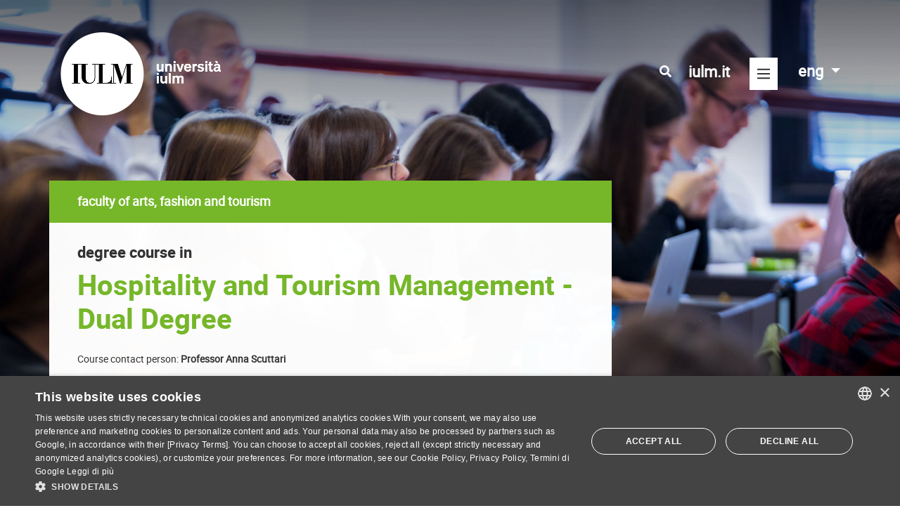

--- FILE ---
content_type: text/html; charset=UTF-8
request_url: https://www.iulm.it/en/myiulm/corsi/magistrali/hospitality-and-tourism-managemen/hospitality-and-tourism-managemen
body_size: 11673
content:
<!DOCTYPE HTML>

<html lang="en">

<head wcmid="980eda31-7065-4dd8-a812-77861e05cc29">
    <meta http-equiv="Content-Type" content="text/html; charset=UTF-8" />
      <meta name="viewport" content="width=device-width, user-scalable=no, initial-scale=1" >
    <link rel="icon" type="image/png" href="/resources/images/favicon.png">

    
 
    
    <!-- meta seo -->
<title>Hospitality and Tourism Management - Dual Degree</title>
  <meta name="description" content="" />
    
  <meta name="robots" content="index, follow">
    
  
  

<link rel="canonical" data-mode="sitearea" href="https://www.iulm.it/en/myiulm/corsi/magistrali/hospitality-and-tourism-managemen">


  
  
   
  
  
    
	<link rel="alternate" href="https://www.iulm.it/it/myiulm/corsi/magistrali/hospitality-and-tourism-managemen/hospitality-and-tourism-managemen" hreflang="it" />
	
  

    <meta property="og:type" content="website" />
    <meta property="og:title" content="Hospitality and Tourism Management - Dual Degree" />
  
  
    
  
  <meta property="og:image" content="
  
  

	


/wps/wcm/connect/iulm/1a1c9ebc-e554-4a1b-a6e6-6927ae4ae404/slider-snodo.jpg?MOD=AJPERES&amp;CACHEID=ROOTWORKSPACE.Z18_N19GHC41OO5PD0QACD0HKQ38C6-1a1c9ebc-e554-4a1b-a6e6-6927ae4ae404-mLlKvfw" />
  

    <meta property="og:url" content="https://www.iulm.it/en/myiulm/corsi/magistrali/hospitality-and-tourism-managemen/hospitality-and-tourism-managemen" />
    <meta property="og:site_name" content="IULM" />
  <meta name="twitter:card" content="summary_large_image">
   
    <meta name="twitter:image" content="
  
  


/wps/wcm/connect/iulm/1a1c9ebc-e554-4a1b-a6e6-6927ae4ae404/slider-snodo.jpg?MOD=AJPERES&amp;CACHEID=ROOTWORKSPACE.Z18_N19GHC41OO5PD0QACD0HKQ38C6-1a1c9ebc-e554-4a1b-a6e6-6927ae4ae404-mLlKvfw" >
	<meta name="twitter:title" content="Hospitality and Tourism Management - Dual Degree">

 
    <meta name="twitter:site" content="@uniiulm">
    <meta name="twitter:creator" content="@uniiulm">

    <!-- end meta seo -->
    <!-- include styles vendor -->
    <link rel="stylesheet" href="/resources/css/vendor/bootstrap.min.css">
    <link rel="stylesheet" href="/resources/css/vendor/fontawesome.all.min.css">
    <link rel="stylesheet" href="/resources/css/vendor/mdb.min.css">
    <link rel="stylesheet" href="/resources/css/vendor/slick.min.css">
    <link rel="stylesheet" href="/resources/css/vendor/chosen.min.css">
    <!-- end include styles vendor -->

    <!-- include styles iulm -->
  	<link rel="stylesheet" href="/resources/css/iulm/fonts.css">
    <link rel="stylesheet" href="/resources/css/iulm/style.css">
  
    <link rel="stylesheet" href="/resources/css/iulm/responsive.css">
	<link rel="stylesheet" href="/resources/css/iulm/style-new.css?cache=20231001">
  
  
    <!-- end include styles iulm -->
  <!--Start Cookie Script-->
<script type="text/javascript" charset="UTF-8" src="//cdn.cookie-script.com/s/55b107527ee1c67dea8b20faad0ec1fc.js"></script>
<!--End Cookie Script-->
    <!-- include scripts vendor -->
    <script src="/resources/js/vendor/jquery.min.js"></script>
    <script src="/resources/js/vendor/popper.min.js"></script>
    <script src="/resources/js/vendor/bootstrap.min.js"></script>
    <script src="/resources/js/vendor/fontawesome.all.min.js"></script>
    <script src="/resources/js/vendor/chosen.jquery.min.js"></script>
    <!-- end include scripts vendor -->
<style>
.menu-scroll .item {
    padding: 21px 29px 0 !important;
}
  .home-slider .slick-slide::before, .single-header > div::before {
    background: url(/wps/wcm/connect/iulm/aacfdcda-6187-4ea9-8eb1-94968569358b/shadow_00b.png?MOD=AJPERES&amp;CACHEID=ROOTWORKSPACE.Z18_N19GHC41OO5PD0QACD0HKQ38C6-aacfdcda-6187-4ea9-8eb1-94968569358b-mSI1rVb) repeat-x top left;
}
</style>
<!-- Google Tag Manager -->
<script>(function(w,d,s,l,i){w[l]=w[l]||[];w[l].push({'gtm.start':
new Date().getTime(),event:'gtm.js'});var f=d.getElementsByTagName(s)[0],
j=d.createElement(s),dl=l!='dataLayer'?'&l='+l:'';j.async=true;j.src=
'https://www.googletagmanager.com/gtm.js?id='+i+dl;f.parentNode.insertBefore(j,f);
})(window,document,'script','dataLayer','GTM-MBVQC6');</script>
<!-- End Google Tag Manager -->

  
 <link rel="stylesheet" title="" href="/wps/wcm/connect/iulm/40d08bc1-b6bd-4bac-bb76-a8a7f1f2debb/temp.css?MOD=AJPERES&amp;CACHEID=ROOTWORKSPACE.Z18_N19GHC41OO5PD0QACD0HKQ38C6-40d08bc1-b6bd-4bac-bb76-a8a7f1f2debb-p76qPbK" type="text/css" />

  
   
 <link rel="stylesheet" href="/en/myiulm/corsi/magistrali/hospitality-and-tourism-managemen?srv=cmpnt&source=library&cmpntid=8ff2c9b2-6805-40fd-b92a-1a06738a32ec&subtype=css">
<style>
.bg-warning {display:none;}
</style>
</head>
<body class="myiulm">
	<!-- Google Tag Manager (noscript) -->
<noscript><iframe src="https://www.googletagmanager.com/ns.html?id=GTM-M85S69"
height="0" width="0" style="display:none;visibility:hidden"></iframe></noscript>
<!-- End Google Tag Manager (noscript) -->
<!--
<script src="/wps/themes/html/IULM/Javascript/URI.js" type="text/javascript"></script>
<script src="/wps/themes/html/IULM/Javascript/googleviewer_enabler.js" type="text/javascript"></script>
<script type="text/javascript">
if (typeof googleviewer_tobeparsed_elementlist == "undefined")
    var googleviewer_tobeparsed_elementlist = new Array();
googleviewer_tobeparsed_elementlist.push('colonnadestra');
googleviewer_tobeparsed_elementlist.push('colonnacentrale');
googleviewer_tobeparsed_elementlist.push('colonnasinistra');
</script>
-->

<!--myiulm-en--> 
<header class="head">
  <div class="container">
    
    
    
        
	    <style>
.custom-margin-left0{margin-left:0px;}
.custom-padding-left0{padding-left:0px;}
  #mainmenu.nav-tabs .nav-item.show .nav-link, #mainmenu.nav-tabs .nav-link.active, #mainmenu.nav-tabs .nav-link {text-transform: uppercase;}
</style>  
<nav class="navbar navbar-dark nav-desktop d-none d-sm-none d-md-none d-lg-flex d-xl-flex">
                <!-- logo -->
                <a class="navbar-brand" href="/en/myiulm/corsi">
                    <img src="/wps/wcm/connect/iulm/11428cb2-e269-40f1-9326-b3704880d569/IULM-Bollo-Grande-con-NOME_w.png?MOD=AJPERES&amp;CACHEID=ROOTWORKSPACE.Z18_N19GHC41OO5PD0QACD0HKQ38C6-11428cb2-e269-40f1-9326-b3704880d569-pu.SGFB" alt="IULM" class="logo-white" />
                    <img src="/wps/wcm/connect/iulm/376be6cb-9abc-402b-8735-c16945bbaeb2/IULM-Bollo-Grande-con-NOME.png?MOD=AJPERES&amp;CACHEID=ROOTWORKSPACE.Z18_N19GHC41OO5PD0QACD0HKQ38C6-376be6cb-9abc-402b-8735-c16945bbaeb2-pu.SDWm" alt="IULM" class="logo-dark" />
                  
                </a>
                <!-- end logo -->
                <!-- toggler -->
                <div>
				   <!-- modifica: aggiunta icona ricerca + link myiulm -->
                    <span class="link-visibili">
                        <a title="search" href="#" class="search-menu">
                            <i class="fas fa-search"></i>
                        </a>
                    </span>
                     <span class="link-visibili">
                        <a href="/en/home" class="myiulm-link">
                            iulm.it
                        </a>
                    </span>
                    <!-- end modifica: aggiunta icona ricerca + link myiulm -->
                    <button class="navbar-toggler collapsed" type="button" data-toggle="collapse" data-target="#navbarMenu" aria-controls="navbarMenu" aria-expanded="false" aria-label="Toggle navigation">
                        <span class="navbar-toggler-icon"><i class="far fa-bars"></i><i class="fal fa-times"></i></span>
                    </button>
                    <!-- lang switcher -->
                    <div id="lang" class="navbar-right">
                        <ul class="nav navbar-nav">
                            <li class="dropdown">
                                <a href="/en/myiulm/corsi/magistrali/hospitality-and-tourism-managemen/hospitality-and-tourism-managemen" class="dropdown-toggle" data-toggle="dropdown" role="button" aria-expanded="false">ENG <span class="caret"></span></a>
                                <ul class="dropdown-menu" role="menu">
                                    
                                  
                                     <li><a href="/it/myiulm/corsi/magistrali/hospitality-and-tourism-managemen/hospitality-and-tourism-managemen" class="language">ITA</a></li>
                                </ul>
                            </li>
                        </ul>
                    </div> 
                    <!-- end lang switcher -->
                </div>
                <!-- end toggler -->

                <div class="collapse navbar-collapse" id="navbarMenu">
                    <!-- menu top prima riga -->
                    <div class="top-menu row">
                        
                        <div class="col text-right">
                            <!-- <ul>
                                <li><a href="#">Futuri studenti</a></li>
                                <li><a href="#">Studenti</a></li>
                                <li><a href="#">Genitori</a></li>
                                <li><a href="#">Staff</a></li>
                                <li><a href="#">Aziende</a></li>
                            </ul> -->
                            <a href="#" class="search"><i class="far fa-search"></i><i class="fal fa-times"></i></a>
                        </div>
                        <div class="col-12 search-container">
                             
   
     
     
<form id="searchform" action='/en/myiulm/servizio/risultati-ricerca' method="get">
  
  	<input type="text" name="search_query" pattern=^[\w\s\x22\x27àòèìé@\.-]+$ class="search-input" placeholder="Search..." ></input>
</form>

                        </div>
                    </div>
 <div>
<ul class="nav nav-tabs" id="mainmenu" role="tablist"><li class="nav-item">
  

<a class="nav-link active" id="corsi-tab" data-toggle="tab" href="/en/myiulm/corsi/" role="tab" aria-controls="corsi" aria-selected="true">MyIULM - Courses</a>

</li><li class="nav-item">
  



<a class="nav-link" id="servizi-tab" data-toggle="tab" href="/en/myiulm/servizi/" role="tab" aria-controls="servizi" aria-selected="true">Services for students</a>



</li><li class="nav-item">
  



<a class="nav-link" id="come-fare-tab" data-toggle="tab" href="/en/myiulm/come-fare/" role="tab" aria-controls="come-fare" aria-selected="true">FAQ exam session</a>



</li><li class="nav-item">
  



<a class="nav-link" id="news-tab" data-toggle="tab" href="/en/myiulm/news/" role="tab" aria-controls="news" aria-selected="true">News</a>



</li><li class="nav-item">
  



<a class="nav-link" id="servizio-tab" data-toggle="tab" href="/en/myiulm/servizio/" role="tab" aria-controls="servizio" aria-selected="true">Servizio</a>



</li></ul>
  
<div class="tab-content" id="mainmenuContent">  

                              
<div class="tab-pane fade id="corsi" role="tabpanel" aria-labelledby="iulm-tab">
                                <div class="row">
                                                <div class="col">
                                                                <ul>

<li><a href="/en/myiulm/corsi/triennali/">Bachelor&#39;s Degrees</a></li>


<li><a href="/en/myiulm/corsi/magistrali/">Master&#39;s Degrees</a></li>
</ul>
</div>
</div>
</div>


  


  


  

  


  

  


</div>

</div>
</div>
            </nav>

                <!-- menu mobile -->
            <nav class="navbar navbar-light nav-mobile d-sm-flex d-md-flex d-lg-none d-xl-none">
                <!-- logo -->
                <a class="navbar-brand pb-20" href="/en/myiulm/corsi">
                    <!-- <img src="images/logo-iulm-white.png" alt="IULM" class="logo-white" /> -->
                    <img src="/wps/wcm/connect/iulm/376be6cb-9abc-402b-8735-c16945bbaeb2/IULM-Bollo-Grande-con-NOME.png?MOD=AJPERES&amp;CACHEID=ROOTWORKSPACE.Z18_N19GHC41OO5PD0QACD0HKQ38C6-376be6cb-9abc-402b-8735-c16945bbaeb2-pu.SDWm" alt="IULM" />
                </a>
                <!-- end logo -->
                <!-- toggler -->
                <div class="pr-20 pt-5 pb-20">
                    <!-- icona ricerca -->
                    <a title="search" href="#" class="search-mobile"><i class="far fa-search"></i><i class="fal fa-times"></i></a>
                    <!-- end icona ricerca-->
                   <span class="link-visibili-mobile">
                        <a href="/en/home" class="myiulm-link">
                            iulm.it
                        </a>
                    </span>
                    <!-- lang switcher -->
                    <div id="lang-mobile" class="navbar-right">
                        <ul class="nav navbar-nav">
                            <li class="dropdown">
                                <a href="/en/myiulm/corsi/magistrali/hospitality-and-tourism-managemen/hospitality-and-tourism-managemen" class="dropdown-toggle" data-toggle="dropdown" role="button" aria-expanded="false">ENG <span class="caret"></span></a>
                                <ul class="dropdown-menu" role="menu">
                                  
                                     <li><a href="/it/myiulm/corsi/magistrali/hospitality-and-tourism-managemen/hospitality-and-tourism-managemen" class="language">ITA</a></li>
                                </ul>
                            </li>
                        </ul>
                    </div> 
                    <!-- end lang switcher -->
                     <button class="navbar-toggler collapsed" type="button" data-toggle="collapse" data-target="#navbarMenuMobile" aria-controls="navbarMenuMobile" aria-expanded="false" aria-label="Toggle navigation">
                        <span class="navbar-toggler-icon"><i class="far fa-bars"></i><i class="fal fa-times"></i></span>
                    </button>
                </div>
                <div class="col-12 search-container pb-20">
                     
   
     
     
<form id="searchform-mobile" action='/en/myiulm/servizio/risultati-ricerca' method="get">
  
  	<input type="text" name="search_query" pattern=^[\w\s\x22\x27àòèìé@\.-]+$ class="search-input" placeholder="Search..." ></input>
</form>
                </div>
                <!-- end toggler -->
				
              <div class="navbar-collapse collapse" id="navbarMenuMobile">
                    <ul class="navbar-nav mr-auto">
<li class="dropdown">
                            <div class="dropdown-linkcont">
                              
							 <a href="/en/myiulm/corsi/" class="link-page">MyIULM - Courses</a><a class="dropdown-toggle" href="/en/myiulm/corsi/" role="button" data-toggle="dropdown" aria-haspopup="true" aria-expanded="false"></a>
                              
                              
                               
                            </div>

                                         <ul class="dropdown-menu">
                                <li class="dropdown">
                                    
                                    <ul class="dropdown-menu">  

  


  

  


  

  


  

  


     </ul>
                                </li>
                                
                            </ul>
                                        
                                           
</li>

<li class="dropdown">
                            <div class="dropdown-linkcont">
                              
							 <a href="/en/myiulm/servizi/" class="link-page">Services for students</a><a class="dropdown-toggle" href="/en/myiulm/servizi/" role="button" data-toggle="dropdown" aria-haspopup="true" aria-expanded="false"></a>
                              
                              
                               
                            </div>

                                         <ul class="dropdown-menu">
                                <li class="dropdown">
                                    
                                    <ul class="dropdown-menu">  

  


  

  


  

  


  

  


     </ul>
                                </li>
                                
                            </ul>
                                        
                                           
</li>

<li class="dropdown">
                            <div class="dropdown-linkcont">
                              
							 <a href="/en/myiulm/come-fare/" class="link-page">FAQ exam session</a><a class="dropdown-toggle" href="/en/myiulm/come-fare/" role="button" data-toggle="dropdown" aria-haspopup="true" aria-expanded="false"></a>
                              
                              
                               
                            </div>

                                         <ul class="dropdown-menu">
                                <li class="dropdown">
                                    
                                    <ul class="dropdown-menu">  

  


  

  


  

  


  

  


     </ul>
                                </li>
                                
                            </ul>
                                        
                                           
</li>

<li class="dropdown">
                            <div class="dropdown-linkcont">
                              
							 <a href="/en/myiulm/news/" class="link-page">News</a><a class="dropdown-toggle" href="/en/myiulm/news/" role="button" data-toggle="dropdown" aria-haspopup="true" aria-expanded="false"></a>
                              
                              
                               
                            </div>

                                         <ul class="dropdown-menu">
                                <li class="dropdown">
                                    
                                    <ul class="dropdown-menu">  

  


  

  


  

  


  

  


     </ul>
                                </li>
                                
                            </ul>
                                        
                                           
</li>

<li class="dropdown">
                            <div class="dropdown-linkcont">
                              
							 <a href="/en/myiulm/servizio/" class="link-page">Servizio</a><a class="dropdown-toggle" href="/en/myiulm/servizio/" role="button" data-toggle="dropdown" aria-haspopup="true" aria-expanded="false"></a>
                              
                              
                               
                            </div>

                                         <ul class="dropdown-menu">
                                <li class="dropdown">
                                    
                                    <ul class="dropdown-menu">  

  


  

  


  

  


  

  


     </ul>
                                </li>
                                
                            </ul>
                                        
                                           
</li>
</ul>

</div>
</nav>
                  
                </div>
            </nav>
            <!-- end menu mobile -->
    
  </div>  
</header>
  
  <main class="corso-single">
        <!-- slider -->
		        <section class="home-slider heightSingle overlayarti





">
            <div>
              
                
           
  
  
      
  

  
  

  
  

<!-- slider -->
<section class="single-header">
	<div class="heightSingle bgcover" style="background: url(/wps/wcm/connect/iulm/045cd3d1-5031-4405-ab38-453988605c35/7A7A9616.jpg?MOD=AJPERES&amp;CACHEID=ROOTWORKSPACE.Z18_N19GHC41OO5PD0QACD0HKQ38C6-045cd3d1-5031-4405-ab38-453988605c35-mV0nxWC);">
                <img src="/wps/wcm/connect/iulm/045cd3d1-5031-4405-ab38-453988605c35/7A7A9616.jpg?MOD=AJPERES&amp;CACHEID=ROOTWORKSPACE.Z18_N19GHC41OO5PD0QACD0HKQ38C6-045cd3d1-5031-4405-ab38-453988605c35-mV0nxWC" />
	</div>
</section>
<!-- end slider -->    
              
              
               
                <div class="caption-slider container">
                    <div class="caption-container">
                        <!-- NB: la stessa caption sarà presente più sotto visibile solo per mobile -->
                        <div class="caption">
                            <div class="topbanner">Faculty of Arts, Fashion and Tourism</div>
                               <h1 class="baskerville"><span class="din">Degree course  in </span>Hospitality and Tourism Management - Dual Degree</h1>
      
	   <p>Course contact person: <strong> 
Professor
Anna Scuttari
</strong></p>
	  
                        </div>
                        <button type="button" class="slick-prev reverse slickhome slickhome-prev" aria-disabled="true"><i class="fa fa-arrow-left" aria-hidden="true"></i></button>
                        <button type="button" class="slick-next reverse slickhome slickhome-next" aria-disabled="true"><i class="fa fa-arrow-right" aria-hidden="true"></i></button>
                    </div>
                </div>
            </div>
        </section>
        <!-- end slider -->

        <section class="content-single pad-section-25 overlayarti





">
            <div class="container">
                <div class="row">
                    <!-- breadcrumbs -->
                    

<!-- breadcrumbs -->
<div class="col-12 breadcrumbs">
  <ol itemscope itemtype="https://schema.org/BreadcrumbList">
    <li itemprop="itemListElement" itemscope itemtype="https://schema.org/ListItem">
      <a itemprop="item" typeof="WebPage" href="/en/myiulm/corsi"><span itemprop="name">HOME</span></a>
      <meta itemprop="position" content="0">
    </li>
    
<li itemprop="itemListElement" itemscope itemtype="https://schema.org/ListItem">
    
    
	<a itemprop="item" typeof="WebPage" href="/en/myiulm/corsi/"><span itemprop="name">MyIULM - Courses</span></a>
	<meta itemprop="position" content="1">
</li>

<li itemprop="itemListElement" itemscope itemtype="https://schema.org/ListItem">
    
    
  		
  	
	<a itemprop="item" typeof="WebPage" href="/en/myiulm/corsi#magistrali"><span itemprop="name">Master&#39;s Degrees</span></a>
	<meta itemprop="position" content="2">
</li>

<li itemprop="itemListElement" itemscope itemtype="https://schema.org/ListItem">
    
    
	<a itemprop="item" typeof="WebPage" href="/en/myiulm/corsi/magistrali/hospitality-and-tourism-managemen/"><span itemprop="name">Hospitality and Tourism Management - Dual Degree</span></a>
	<meta itemprop="position" content="3">
</li>

  </ol>
</div>
<!-- end breadcrumbs -->

                    <!-- end breadcrumbs -->

                    <!-- caption slide mobile -->
                    <div class="caption-mobile-corso col-12">
                        <div class="border-bottom">
<div class="facolta-mobile">Faculty of Arts, Fashion and Tourism</div>
                            <h1 class="baskerville"><span class="din">Coursein </span>Hospitality and Tourism Management - Dual Degree</h1>
                         
                         
						  <p>Course contact person: <strong> 
Professor
Anna Scuttari
</strong></p>
						 
                        </div>
                    </div>
                    <!-- end caption slide mobile -->
                </div>
                <!-- struttura corso -->
                <div class="row struttura-corso">
				<div class="col-12 padsection-corso">
				
                <p><strong>Degree class:</strong> LM-49 Classe delle lauree magistrali in progettazione e gestione dei sistemi turistici</p>
				
                    </div>   
                </div>
                <!-- end struttura corso -->
            </div>
        </section>
    
    	<section class="content-widget documenti mt-35 pt-0" >
          <div class="container">
            <div class="row">
              <div class="col-12 bgleft bgwhite pad-section-40">
              <h3>Quick links</h3>
				<div class="internal-menu col1">
                  <div class="bg-warning p-1">
                    Quick links, calendario didattico da corso "attuale" + scorciatoie a servizi comuni.
                  </div>
                  <ul>
					<li><a href="https://servizionline.iulm.it/Home.do;jsessionid=FF7C0F3CBAF12AC0DC35A20C6D4D3632.esse3-iulm-prod-01?cod_lingua=eng" target="_blank" >Student online services</a></li>
					
					
                    
					<li><a href="/wps/wcm/connect/iulm/4dfe6d8f-81a9-46f2-af83-3511b8289c7e/Calendario+didattico+2025_2026_ENG.xls.pdf?MOD=AJPERES" target="_blank">Academic calendar - a.y. 2025/2026</a></li>
					
                    <li><a href="http://aule.iulm.it/PortaleStudentiIulm" target="_blank" >Lessons and exams</a></li>
                    <li><a href="https://gestionespazi.iulm.it/portalePlanning/Iulm/SERV" target="_blank" >Reservation of over-the-counter services</a></li>
                    <li><a href="/en/vivere-in-iulm/opportunita-per-gli-studenti/badge-of-honour" >Badge of Honour</a></li>
                    <li>
                      
                       
                      <a href="/en/didattica-online" >Online teaching 2025-2026</a>
                      
                    </li>
					<li>
					 
                       
                      <a href="/en/vivere-in-iulm/tutorato-e-counseling" >Student support services</a>
                      
					</li>
					
					<li>
					<a href="/en/offerta-formativa/corsi-di-lauree-magistrali/hospitality-tourism-management/politiche_qualita">Quality control policy</a>				
					</li>
					
                    
					<li>
					<a href="/it/myiulm/international-language-center">International Language Centre</a>				
					</li>
					
                    
                  </ul>
                </div>
              </div>
</div>
          </div>
        </section>
    
    	
	           <section class="content-widget documenti mt-35">
            <div class="container">
                <div class="row">
                    <div class="col-12 bgleft bgwhite pad-section-40">
                        <!-- titolo secondario -->
                        <div class="titolo-snodo">
                            <h3>Teachings and Programmes</h3>
                        </div>
                        <!-- end titolo secondario -->
					    <div class="bg-warning p-1">
                          Insegnamenti, pagine di tipo generico presenti nella site-area del corso
                        </div>
                        <div class="internal-menu col2">
                            <ul>

<li><a href="/en/myiulm/corsi/magistrali/hospitality-and-tourism-managemen/e189195d-49d6-4f41-9807-f216f2d4e2dd">Teachings and programmes a.y. 2025/2026</a></li>


<li><a href="/en/myiulm/corsi/magistrali/hospitality-and-tourism-managemen/c5bea798-684d-4f35-a7ee-e1d40d631830">Teachings and programmes a.y. 2024/2025</a></li>


<li><a href="/en/myiulm/corsi/magistrali/hospitality-and-tourism-managemen/e1854b4c-22e8-446e-84a2-5e9395554952">Teachings and programmes a.y. 2023/2024</a></li>


<li><a href="/en/myiulm/corsi/magistrali/hospitality-and-tourism-managemen/657e0a1c-1f00-496a-949a-0c6a0782e834">Teachings and programmes a.y. 2022/2023</a></li>


<li><a href="/en/myiulm/corsi/magistrali/hospitality-and-tourism-managemen/6d1ce0db-77ca-4006-926e-0c176feb751e">Teachings and programmes a.y. 2021/2022</a></li>


<li><a href="/en/myiulm/corsi/magistrali/hospitality-and-tourism-managemen/c62dcb31-fec4-4f6b-ad1f-4f65cf8f2a77">Teachings and programmes a.y. 2020/2021</a></li>
</ul>
                        </div>
                        
                    </div>
                </div>
            </div>
        </section>
    
		
        
       

 
 

<section class="content-widget documenti mt-35">
            <div class="container">
                <div class="row">
                    <div class="col-12 bgleft bgwhite pad-section-40">
                        <!-- titolo secondario -->
                        <div class="titolo-snodo">
                            <h3>Curriculum</h3>
                        </div>
                        <!-- end titolo secondario -->
                      
						<div class="bg-warning p-1">
        					Piano di Studi per il corso. Documenti (Allegat) classificati come:<br>
                          	Tipo: Piano di studi<br>
                            Corso: Uno dei corsi associati a questa scheda corso
				    	</div>

						<div class="row">
                          <div class="internal-menu col-6 col1">
                              <ul>
	                			<li><a href="/wps/wcm/connect/iulm/1b9707a4-3e8e-4ec7-96f6-8cb53a51ba30/Regolamento+laboratori+a+numero+chiuso+a.a.+25_26_ENG.pdf?MOD=AJPERES&amp;CACHEID=ROOTWORKSPACE.Z18_N19GHC41OO5PD0QACD0HKQ38C6-1b9707a4-3e8e-4ec7-96f6-8cb53a51ba30-pAFIcUf" target="_blank">Regulations for courses/workshop with limited places available a.y. 2025/2026</a></li><li><a href="/wps/wcm/connect/iulm/4a1a7151-38cd-4036-9b71-c44cba2c4787/PdS+HTM+2025_26.pdf?MOD=AJPERES&amp;CACHEID=ROOTWORKSPACE.Z18_N19GHC41OO5PD0QACD0HKQ38C6-4a1a7151-38cd-4036-9b71-c44cba2c4787-pt03stY" target="_blank">Study plan - a.y. 2025/2026</a></li><li><a href="/wps/wcm/connect/iulm/22a1b68f-811b-4698-9a2c-b802d7353c7b/Modalit%C3%A0+di+presentazione+del+piano+di+studio+-+lauree+magistrali_ENG25.pdf?MOD=AJPERES&amp;CACHEID=ROOTWORKSPACE.Z18_N19GHC41OO5PD0QACD0HKQ38C6-22a1b68f-811b-4698-9a2c-b802d7353c7b-pBsF0He" target="_blank">Procedures for submitting the study plan &ndash; academic year 2025/2026</a></li><li><a href="/wps/wcm/connect/iulm/18bac7fa-7f3d-4225-80ba-6d388ab7c83f/PDS+HTM_2024-2025.pdf?MOD=AJPERES&amp;CACHEID=ROOTWORKSPACE.Z18_N19GHC41OO5PD0QACD0HKQ38C6-18bac7fa-7f3d-4225-80ba-6d388ab7c83f-oZoj5CL" target="_blank">Study plan - a.y. 2024/2025</a></li><li><a href="/wps/wcm/connect/iulm/1c0df303-595b-4eee-866c-23f8876a924a/Modulo%2Brichiesta%2Bpiano%2Bdi%2Bstudio_ENG.pdf?MOD=AJPERES&amp;CACHEID=ROOTWORKSPACE.Z18_N19GHC41OO5PD0QACD0HKQ38C6-1c0df303-595b-4eee-866c-23f8876a924a-pBXTwfL" target="_blank">Study plan request form</a></li><li><a href="/wps/wcm/connect/iulm/a5890f7a-1244-48e1-8dd5-5b118ee1c48b/FAQ+PIANO+DI+STUDI_ENG_def.pdf?MOD=AJPERES&amp;CACHEID=ROOTWORKSPACE.Z18_N19GHC41OO5PD0QACD0HKQ38C6-a5890f7a-1244-48e1-8dd5-5b118ee1c48b-pBddxxB" target="_blank">FAQ study plan - academic year 2025/2026</a></li><li><a href="/wps/wcm/connect/iulm/86b40770-9c8a-4bc9-b71a-30acc6628cff/PdS%2BHTM%2B2023_2024+%281%29.pdf?MOD=AJPERES&amp;CACHEID=ROOTWORKSPACE.Z18_N19GHC41OO5PD0QACD0HKQ38C6-86b40770-9c8a-4bc9-b71a-30acc6628cff-oCiDg6p" target="_blank">Study plan a.y. 2023/2024</a></li><li><a href="/wps/wcm/connect/iulm/ebe653cb-1c49-4174-8575-de6d444d64a5/PDS%2BHTM%2B2022_2023+%281%29.pdf?MOD=AJPERES&amp;CACHEID=ROOTWORKSPACE.Z18_N19GHC41OO5PD0QACD0HKQ38C6-ebe653cb-1c49-4174-8575-de6d444d64a5-oCiDrBY" target="_blank">Study plan a.y. 2022/2023</a></li><li><a href="/wps/wcm/connect/iulm/0bef9f48-9c25-4e90-b5b7-0ee226aef8fd/PDS_CdLM_HTM_2021_2022_new+%281%29.pdf?MOD=AJPERES&amp;CACHEID=ROOTWORKSPACE.Z18_N19GHC41OO5PD0QACD0HKQ38C6-0bef9f48-9c25-4e90-b5b7-0ee226aef8fd-oCiDMub" target="_blank">Study plan a.y. 2021/2022</a></li>
                              </ul>
                          </div>
                          <div class="internal-menu col-6 col1">
                            <ul>
                              
                            </ul>
                          </div>
						</div>

                        <br /><p>In the section "<a href="/it/myiulm/come-fare" >Come fare per</a>" you can find how to present your study plan.<br /></p>
                    </div>
                </div>
            </div>
        </section>  
		
				<section class="content-widget documenti">
            <div class="container">
                <div class="row">
                    <div class="col-12 bgleft bgwhite pad-section-40">
                        <!-- titolo secondario -->
                        <div class="titolo-snodo">
                            <h3>Laboratories</h3>
                        </div>
                        <!-- end titolo secondario -->
                        <div class="bg-warning p-1">
        					Documenti classificati come:<br>
                            Tipo: Laboratorio + graduatoria laboratorio<br>
                          	Corso: Associato a questo corso (edizione attiva)
				    	</div>


                        <div class="internal-menu col2">
                            <ul>
							
							  
							<li><a href="/wps/wcm/connect/iulm/76881636-66ae-41d9-8956-006b92401b7b/modalit%C3%A0+accertamento+Lingua+italiana+HTM_ENG.pdf?MOD=AJPERES&amp;CACHEID=ROOTWORKSPACE.Z18_N19GHC41OO5PD0QACD0HKQ38C6-76881636-66ae-41d9-8956-006b92401b7b-pEBV5f0" target="_blank">Procedures for assessing and acquiring levels of language proficiency in Italian - academic year 2026/2027</a></li><li><a href="/wps/wcm/connect/iulm/ac3cc262-c7b6-440a-91b0-2e787ff965d6/modalit%C3%A0+accertamento+Lingua+italiana+HTM_ENG.pdf?MOD=AJPERES&amp;CACHEID=ROOTWORKSPACE.Z18_N19GHC41OO5PD0QACD0HKQ38C6-ac3cc262-c7b6-440a-91b0-2e787ff965d6-pcchy3x" target="_blank">Procedures for assessing and acquiring levels of language proficiency in Italian - academic year 2025/2026</a></li><li><a href="/wps/wcm/connect/iulm/19bc5b09-7763-438e-942e-cf2db9c45240/ENG+Regolamento+linguaskill+NEW+marzo+2026.pdf?MOD=AJPERES&amp;CACHEID=ROOTWORKSPACE.Z18_N19GHC41OO5PD0QACD0HKQ38C6-19bc5b09-7763-438e-942e-cf2db9c45240-pLrucZb" target="_blank">Regulations for admission to the &quot;Linguaskill&quot; Test</a></li><li><a href="/wps/wcm/connect/iulm/3dd9be6b-241c-4188-8f9e-6b1bccf2e808/Modalit%C3%A0+di+accertamento+seconde+lingue+HTM_2024_25_ENG.pdf?MOD=AJPERES&amp;CACHEID=ROOTWORKSPACE.Z18_N19GHC41OO5PD0QACD0HKQ38C6-3dd9be6b-241c-4188-8f9e-6b1bccf2e808-oQNkN5A" target="_blank">Procedures for assessing and acquiring proficiency in a second foreign language - academic year 2024/2025</a></li><li><a href="/wps/wcm/connect/iulm/baf20785-43ee-47ae-a614-08972a404a01/Modalit%C3%A0+di+accertamento+lingua+italiana+HTM_2024_25_ENG.pdf?MOD=AJPERES&amp;CACHEID=ROOTWORKSPACE.Z18_N19GHC41OO5PD0QACD0HKQ38C6-baf20785-43ee-47ae-a614-08972a404a01-oQXPjT6" target="_blank">Procedures for assessing and acquiring levels of language proficiency in Italian - academic year 2024/2025</a></li>
							
                              
                                
                                 
                               

                              
       </ul>
                        </div>
                        
                    </div>
                </div>
            </div>
        </section>

   
   
		<section class="content-widget documenti mt-35">
            <div class="container">
                <div class="row">
                    <div class="col-12 bgleft bgwhite pad-section-40">
                        <!-- titolo secondario -->
                        <div class="titolo-snodo">
                            <h3>Internship and workshop</h3>
                        </div>
                        <!-- end titolo secondario -->

                       	<div class="bg-warning p-1">
        					Documenti classificati come:<br>
                            Tipo: Regolamento stage<br>
                          	Corso: Associato a questo corso (edizione attiva)
				    	</div>

                        <div class="internal-menu col1">
						<ul>
						 
						<li><a href="/wps/wcm/connect/iulm/21019e95-7ef5-49c3-b678-0d1a9998478c/LM+HTM_Regulations+for+the+Field+Project+and+Internship_REV_CdF_3dic25.pdf?MOD=AJPERES&amp;CACHEID=ROOTWORKSPACE.Z18_N19GHC41OO5PD0QACD0HKQ38C6-21019e95-7ef5-49c3-b678-0d1a9998478c-pIx7dWN" target="_blank">Regulations for the Internship and Field Project of Hospitality and Tourism Management</a></li>
							</ul>
                        </div>
                    </div>
                </div>
            </div>
        </section>  
		
<section class="content-widget documenti">
            <div class="container">
                <div class="row">
                    <div class="col-12 bgleft bgwhite pad-section-40">
                        <!-- titolo secondario -->
                        <div class="titolo-snodo">
                            <h3>
                              Degree thesis
                             </h3>
                        </div>
                        <!-- end titolo secondario -->

                      	<div class="bg-warning p-1">
        					Documenti classificati come:<br>
                            Tipo: Prove finali<br>
                          	Corso: Associato a questo corso (edizione attiva)
				    	</div>

                        <div class="internal-menu col2">
                            <ul>
       		
       	    <li><a href="/wps/wcm/connect/iulm/69a9379e-d2bb-4b90-8047-a5b0ffaed6f8/PROVA+FINALE_LM+HTM_2025_26_ENG.doc.pdf?MOD=AJPERES&amp;CACHEID=ROOTWORKSPACE.Z18_N19GHC41OO5PD0QACD0HKQ38C6-69a9379e-d2bb-4b90-8047-a5b0ffaed6f8-pGCUdVI" target="_blank">Organisation and evaluation procedures for the final examination for the academic year 2025/2026</a></li><li><a href="/wps/wcm/connect/iulm/c6f529bd-53fa-405d-b9e1-3daf06455efd/Scadenzario+Corsi+di+laurea+magistrale+2025_2026_ENG.pdf?MOD=AJPERES&amp;CACHEID=ROOTWORKSPACE.Z18_N19GHC41OO5PD0QACD0HKQ38C6-c6f529bd-53fa-405d-b9e1-3daf06455efd-pGCCKV9" target="_blank">Degree Examinations &ndash; Academic Year 2025/2026</a></li><li><a href="/wps/wcm/connect/iulm/1bbaa243-8994-4764-af27-7f7bdba87823/Diploma+Supplement.pdf?MOD=AJPERES&amp;CACHEID=ROOTWORKSPACE.Z18_N19GHC41OO5PD0QACD0HKQ38C6-1bbaa243-8994-4764-af27-7f7bdba87823-poQb4bq" target="_blank">Diploma Supplement</a></li><li><a href="/wps/wcm/connect/iulm/6248ba51-b583-46ab-b1cd-7f54a3b7ad89/Scadenzario+Corsi+di+laurea+magistrale+2024_2025_ENG.pdf?MOD=AJPERES&amp;CACHEID=ROOTWORKSPACE.Z18_N19GHC41OO5PD0QACD0HKQ38C6-6248ba51-b583-46ab-b1cd-7f54a3b7ad89-pq1tCAh" target="_blank">Degree Examinations &ndash; Academic Year 2024/2025</a></li><li><a href="/wps/wcm/connect/iulm/131f2dbf-a772-44a7-b912-adfe734bc5b8/PROVA+FINALE_LM+HTM_2024_25_ENG.pdf?MOD=AJPERES&amp;CACHEID=ROOTWORKSPACE.Z18_N19GHC41OO5PD0QACD0HKQ38C6-131f2dbf-a772-44a7-b912-adfe734bc5b8-ptpN1O3" target="_blank">Organisation and evaluation procedures for the final examination for the academic year 2024/2025</a></li><li><a href="/wps/wcm/connect/iulm/7e0d794d-196c-467e-a2fa-576b82c75767/formazione_foglio_di_stile_def_ENG_def.pdf?MOD=AJPERES&amp;CACHEID=ROOTWORKSPACE.Z18_N19GHC41OO5PD0QACD0HKQ38C6-7e0d794d-196c-467e-a2fa-576b82c75767-pGRaFa4" target="_blank">How to apply iulm style sheets template to your thesis/dissertation</a></li><li><a href="/wps/wcm/connect/iulm/b9964a38-ca92-4b43-ab77-57437cb292bd/Indicazioni%2Btecniche%2Bper%2Bla%2Bredazione%2Be%2Bla%2Bstampa%2Bdella%2Btesi_ENG..pdf?MOD=AJPERES&amp;CACHEID=ROOTWORKSPACE.Z18_N19GHC41OO5PD0QACD0HKQ38C6-b9964a38-ca92-4b43-ab77-57437cb292bd-pGRabnx" target="_blank">Technical directions for writing and printing the thesis/dissertation</a></li><li><a href="/wps/wcm/connect/iulm/7dc4c02b-15f8-4f31-bf15-ff1d20c15e89/IULM+stylesheet.docx?MOD=AJPERES&amp;CACHEID=ROOTWORKSPACE.Z18_N19GHC41OO5PD0QACD0HKQ38C6-7dc4c02b-15f8-4f31-bf15-ff1d20c15e89-pGRaUbO" target="_blank">IULM Style Sheet</a></li>
			
			 
             
       </ul>
                        </div>
                        
                    </div>
                </div>
            </div>
        </section>
  
		<section class="content-widget documenti">
            <div class="container">
                <div class="row">
                    <div class="col-12 bgleft bgwhite pad-section-40">
                        <!-- titolo secondario -->
                        <div class="titolo-snodo">
                            <h3>Academic rules</h3>
                        </div>
                        <!-- end titolo secondario -->

                                            	<div class="bg-warning p-1">
        					Documenti classificati come:<br>
                            Tipo: Regolamenti didattici<br>
                          	Corso: Associato a questo corso (edizione attiva) ed alle edizioni precedenti selezionate
				    	</div>

                        <div class="internal-menu col2">
                            <ul>
								
								<li><a href="/wps/wcm/connect/iulm/552723de-9783-4a0e-9dff-8c238a310df2/ACADEMIC+REGULATIONS+2025-2026+LM+HTM_CdF12marzo25_ENG.pdf?MOD=AJPERES&amp;CACHEID=ROOTWORKSPACE.Z18_N19GHC41OO5PD0QACD0HKQ38C6-552723de-9783-4a0e-9dff-8c238a310df2-pr8yGeZ" target="_blank">Academic Regulations a.y. 2025/2026</a></li><li><a href="/wps/wcm/connect/iulm/3db00cb1-c6db-4b6b-8242-4d1a45462e60/Regolamento+didattico+2024-2025+LM+HTM_ENG.pdf?MOD=AJPERES&amp;CACHEID=ROOTWORKSPACE.Z18_N19GHC41OO5PD0QACD0HKQ38C6-3db00cb1-c6db-4b6b-8242-4d1a45462e60-oY-aMpz" target="_blank">Academic Regulations a.y. 2024-2025</a></li><li><a href="/wps/wcm/connect/iulm/b5b56321-b455-4120-b9bd-e75746885811/Academic%2BRegulation%2Ba.y.%2B2023-2024%2BLM%2BHTM_ENG.pdf?MOD=AJPERES&amp;CACHEID=ROOTWORKSPACE.Z18_N19GHC41OO5PD0QACD0HKQ38C6-b5b56321-b455-4120-b9bd-e75746885811-oCiF6-M" target="_blank">Academic Regulations a.y. 2023-2024</a></li><li><a href="/wps/wcm/connect/iulm/031fb019-72d4-44fe-aae2-0f2f448fba55/Academic%2BRegulations%2B2022-2023%2BLM%2BHTM_Eng.pdf?MOD=AJPERES&amp;CACHEID=ROOTWORKSPACE.Z18_N19GHC41OO5PD0QACD0HKQ38C6-031fb019-72d4-44fe-aae2-0f2f448fba55-oCiGi11" target="_blank">Academic Regulations a.y. 2022-2023</a></li><li><a href="/wps/wcm/connect/iulm/cc02bc65-5441-4789-b79b-55bc302fd855/Regolamento%2Bdidattico%2B2021-2022%2BLM%2BHTM_ENG%2B%281%29.pdf?MOD=AJPERES&amp;CACHEID=ROOTWORKSPACE.Z18_N19GHC41OO5PD0QACD0HKQ38C6-cc02bc65-5441-4789-b79b-55bc302fd855-oJ83cNv" target="_blank">Academic Regulations a.y. 2021/2022</a></li>
								
						   </ul>
                        </div>
                        
                    </div>
                </div>
            </div>
        </section>
		
	<section class="content-widget documenti mt-35">
            <div class="container">
                <div class="row">
                    <div class="col-12 bgleft bgwhite pad-section-40">
                        <!-- titolo secondario -->
                        <div class="titolo-snodo">
                            <h3>Fees and other changes</h3>
                        </div>
                        <!-- end titolo secondario -->
                      
						<div class="bg-warning p-1">
        					Documenti classificati come:<br>
                            Categoria: Mostra in .. (documentare)
				    	</div>

                        <div class="internal-menu col2">
                            <ul>
                              
                              
        					<ul>
  
<li><a href="/en/orientamento-iscrizioni/tasse-e-contributi/tasse-contributi" target="_blank">Fees and contributions</a></li></ul>
                              
                           </ul>
                        </div>
                        
                    </div>
                </div>
            </div>
        </section>  
         <section class="content-widget documenti mt-35">
            <div class="container">
                <div class="row">
                    <div class="col-12 bgleft bgwhite pad-section-40">
                        <!-- titolo secondario -->
                        <div class="titolo-snodo">
                            <h3>Frequently Asked Questions</h3>
                        </div>
                        <!-- end titolo secondario -->
						<div class="bg-warning p-1">
        					Documenti classificati come:<br>
                            Categoria: Mostra in... (documentare)
				    	</div>


                        <div class="internal-menu col2">
                            <ul>
        	<ul>
  
<li><a href="/en/myiulm/come-fare/diversamente">Access the services of Diversamente</a></li><li><a href="/en/myiulm/come-fare/rinnovo-iscrizione">Enrolment&nbsp;renewal procedures</a></li><li><a href="/en/myiulm/come-fare/faq-sessione-esame">Faq exam session</a></li><li><a href="/en/myiulm/come-fare/modalita-verbalizzazione-esami">Verbalize the profit exams</a></li></ul>
                           </ul>
                        </div>
                        
                    </div>
                </div>
            </div>
        </section> 

        <section class="elementi-correlati">
            <div class="container">
                <div class="row news-correlate pt-100 pad-section-20">
                    <div class="col-6">
                        <h5 class="baskerville">News correlate</h5>
                    </div>
                    <div class="col-6 text-right">
                         <a href="" class="btn-primary"><span class="text-responsive">Show all </span></a>
                    </div>
                </div>
                <div class="pad-section-20 nomarginside boxhoverpieno">
                    <div class="standard-slider">	<div class="boxcorrelati textwhite bgcover" style="background: url(/wps/wcm/connect/iulm/c0535dc3-dc2e-47c9-a44c-abc2a0fabe36/glasses-8470536_1280.jpg?MOD=AJPERES&amp;CACHEID=ROOTWORKSPACE.Z18_N19GHC41OO5PD0QACD0HKQ38C6-c0535dc3-dc2e-47c9-a44c-abc2a0fabe36-pDeKmGc);
">
                            <a href="/it/news-ed-eventi/news/food-wine-communication-xv-edizione" class="contentbox">
                                <h6>Master</h6>
                                <h3>Food and Wine Communication: Inaugurazione XV edizione</h3>
                               <p>IULM FOOD TALKS 2025...</p>
                                <div class="readmore"><span></span><i class="tohide far fa-plus"></i><i class="toshow far fa-arrow-right"></i></div>
                            </a>
                        </div></div>
                </div>
            </div>
        </section>
        <!-- widget esplora corso -->
      
        <!-- end widget esplora corso -->

        <!-- widget avvisi -->
    	
		
        <!-- end widget avvisi -->
        
       
</main>
<div id="bodycontent"></div>


<footer class="wrapper">
        <div class="container">
            <div class="row rowfooter">
                <!-- colonna SX footer -->
                <div class="col-md-8 col-lg-9 bgleft">
                    <div class="row">
                        <div class="footer-logo col-4 pl-30">
                            <a href="/en/myiulm/corsi"><img class="logo" src="/resources/images/logo-iulm-white.png" alt="IULM" /></a>
                          
                        </div>
                        <div class="footer-data col-7">
                            <!-- menu footer -->
                            <div class="row menu-footer">
                                <div class="col-6 pl-10">
                                    <nav>
                                      	<a href="/it/orientamento-iscrizioni" >Enrolments</a>
                                        <a href="/it/orientamento-iscrizioni/agevolazioni-economiche/borse-di-studio-dateneo" >Scholarships</a>
                                      	<a href="/it/vivere-in-iulm/campus/aule-e-laboratori" >Look at the map</a>
                                    </nav>
                                </div>
                                <div class="col offset-sm-0">
                                    <nav>
                                      	<a href="/it/orientamento-iscrizioni/orientamento" >Student recruitment</a>
                                      	<a href="/it/orientamento-iscrizioni/orientamento/open-day" >Open Day</a>
                                      	<a href="/it/offerta-formativa" >Academic programmes</a>
                                    </nav>
                                </div>
                            </div> 
                            <!-- end menu footer -->
                            <!-- contatti footer -->
                            <div class="row contatti-footer">
                                <div class="col pl-120">
                                    <div class="bordered content">
                                        <p>Via Carlo Bo, 1 - 20143 Milano | <i class="far fa-compass"></i> <a href="https://goo.gl/maps/r6hSCkiiB452" target="_blank" >Look at the map</a></p>
                                        <p>Tel. +39 02 891411 | Fax +39 02 8914 14000<br />E-mail: <a href="/cdn-cgi/l/email-protection#533a3d353c233c3a3d27133a263f3e7d3a27"><span class="__cf_email__" data-cfemail="7811161e17081711160c38110d141556110c">[email&#160;protected]</span></a> | PEC: <a href="/cdn-cgi/l/email-protection#87f7f5e8f3e8e4e8ebebe8c7f7e2e4a9eef2ebeaa9eef3"><span class="__cf_email__" data-cfemail="89f9fbe6fde6eae6e5e5e6c9f9eceaa7e0fce5e4a7e0fd">[email&#160;protected]</span></a></p>
                                    </div>
                                </div>
                            </div>
                            <!-- end contatti footer -->
                            <!-- copyright footer -->
                            <div class="row loghi-footer">
                                <div class=""><a target="_blank" href="" title="">iulm<span>cut</span></a></div>
                                <div class=""><a href="http://masterx.iulm.it/" target="_blank" >iulm<span>master x</span></a></div>
                                <div class=""><a href="http://www.radioiulm.it/" target="_blank" >iulm<span>radio</span></a></div>
                              	
                                <div class=""><a href="">iulm<span>movie lab</span></a></div>
								
                                <div class=""><a target="_blank" href="/speciali/food-academy" title="Food Academy">iulm<span>food academy</span></a></div>
                              <div class="diversamente"><a target="_blank" href="">iulm<span>diversamente</span></a></div>
                              <div class=""><a target="_blank" href="" title="">iulm<span>sport</span></a></div>
                              
                              
                              
                                <!--<div class="col">&nbsp;</div>
                                <div class="col">&nbsp;</div>-->
                              	
                              	<!-- <div class="col-4">&nbsp;</div> -->
                            </div> 
                            <!-- end copyright footer -->
                        </div>
                    </div>
                </div>
                <!-- end colonna SX footer -->
                <!-- colonna DX footer -->
                <div class="col-md-4 col-lg-3 bgright">
                    <div class="footer-privacy">
                        <h6>Stay in touch with IULM</h6>
                        <div class="social">
                            <a href="https://www.facebook.com/pages/Iulm-Universit%C3%A0/195227253853212" title="facebook" target="_blank" ><i class="fab fa-facebook-f"></i></a>
                            <a href="https://twitter.com/uniiulm" title="twitter" target="_blank" ><svg xmlns="http://www.w3.org/2000/svg" height="16" width="16" viewBox="0 0 512 512"><!--!Font Awesome Free 6.5.1 by @fontawesome - https://fontawesome.com License - https://fontawesome.com/license/free Copyright 2023 Fonticons, Inc.--><path d="M389.2 48h70.6L305.6 224.2 487 464H345L233.7 318.6 106.5 464H35.8L200.7 275.5 26.8 48H172.4L272.9 180.9 389.2 48zM364.4 421.8h39.1L151.1 88h-42L364.4 421.8z"/></svg></a>
                            <a href="https://www.youtube.com/uniiulm" title="youtube" target="_blank" ><i class="fab fa-youtube"></i></a>
                            <a href="https://instagram.com/iulm_university/" title="instagram" target="_blank" ><i class="fab fa-instagram"></i></a>
                            <a href="https://it.linkedin.com/company/iulm-university" title="linkedin" target="_blank" ><i class="fab fa-linkedin-in"></i></a>
                            <a href="" title="rss" target="_blank"><i class="fas fa-rss"></i></a>
                         <a href="https://www.tiktok.com/@iulm_university" target="_blank" ><svg xmlns="http://www.w3.org/2000/svg" height="1em" viewBox="0 0 448 512"><!--! Font Awesome Free 6.4.2 by @fontawesome - https://fontawesome.com License - https://fontawesome.com/license (Commercial License) Copyright 2023 Fonticons, Inc. --><path d="M448,209.91a210.06,210.06,0,0,1-122.77-39.25V349.38A162.55,162.55,0,1,1,185,188.31V278.2a74.62,74.62,0,1,0,52.23,71.18V0l88,0a121.18,121.18,0,0,0,1.86,22.17h0A122.18,122.18,0,0,0,381,102.39a121.43,121.43,0,0,0,67,20.14Z"/></svg></a>
                        </div>
                        <nav>
                            <a href="">Site Map</a>
                           <a href="/en/servizio/privacy-policy" >Privacy policy</a>
                           <a href="/en/servizio/informativa-cookies" >Cookie Policy</a>
                            <a href="/en/servizio/lega-notices" >Legal notices</a>
                          <a href="/en/iulm/chi-siamo/contatti" >Contacts</a>
                        </nav>
                        <!-- copyright footer -->
                        <div class="copy-footer">
                            <p>Tax and social security number: 80071270153</p>
                            <p><i class="far fa-heart"></i> <a href="/it/servizio/cinque-per-mille">Donate your "5 per mille"!</a></p>
                        </div> 
                        <!-- end copyright footer -->
                    </div>
                </div>
                <!-- end colonna DX footer -->
            </div>
        </div>
    </footer>


    <!-- include scripts vendor bottom -->
    <script data-cfasync="false" src="/cdn-cgi/scripts/5c5dd728/cloudflare-static/email-decode.min.js"></script><script src="/resources/js/vendor/slick.min.js?cache=20231001"></script>
    <script src="/resources/js/vendor/matchHeight.min.js?cache=20231001"></script>
    <script src="/resources/js/vendor/mdb.js?cache=20231001"></script>
    <script src="/resources/js/vendor/jquery.jplayer.min.js?cache=20231001"></script>
    <!-- end include scripts vendor bottom -->

    <!-- include scripts iulm -->
    <script src="/resources/js/iulm/scripts.js?cache=20240412"></script>

 <script src="/wps/wcm/connect/iulm/24b1bacd-30b8-41b8-8486-9be03c979ffa/portal_search_filters.js?MOD=AJPERES&amp;CACHEID=ROOTWORKSPACE.Z18_N19GHC41OO5PD0QACD0HKQ38C6-24b1bacd-30b8-41b8-8486-9be03c979ffa-nF3tIrx"></script>
<script src="/wps/wcm/connect/iulm/a25d2415-2c4d-440b-a825-85cb2563578b/data_picker_it.js?MOD=AJPERES&amp;CACHEID=ROOTWORKSPACE.Z18_N19GHC41OO5PD0QACD0HKQ38C6-a25d2415-2c4d-440b-a825-85cb2563578b-nhIU844"></script>

<!-- end include scripts iulm -->

<script defer src="https://static.cloudflareinsights.com/beacon.min.js/vcd15cbe7772f49c399c6a5babf22c1241717689176015" integrity="sha512-ZpsOmlRQV6y907TI0dKBHq9Md29nnaEIPlkf84rnaERnq6zvWvPUqr2ft8M1aS28oN72PdrCzSjY4U6VaAw1EQ==" data-cf-beacon='{"version":"2024.11.0","token":"848b7d5cc4dd40a7a3c76ecd33aedfed","server_timing":{"name":{"cfCacheStatus":true,"cfEdge":true,"cfExtPri":true,"cfL4":true,"cfOrigin":true,"cfSpeedBrain":true},"location_startswith":null}}' crossorigin="anonymous"></script>
</body>
</html>

--- FILE ---
content_type: text/css
request_url: https://www.iulm.it/resources/css/iulm/fonts.css
body_size: 293
content:

/* inclusione font */
@font-face {
    font-family:'Libre Baskerville';
    src:url('../../fonts/LibreBaskerville-Italic.woff2') format('woff2'),
    url('../../fonts/LibreBaskerville-Italic.woff') format('woff'),
    url('../../fonts/LibreBaskerville-Italic.ttf') format('truetype');
    font-weight:normal;
    font-style:italic;
}
@font-face {
    font-family:'Libre Baskerville';
    src:url('../../fonts/LibreBaskerville-Bold.woff2') format('woff2'),
    url('../../fonts/LibreBaskerville-Bold.woff') format('woff'),
    url('../../fonts/LibreBaskerville-Bold.ttf') format('truetype');
    font-weight:bold;
    font-style:normal;
}
@font-face {
    font-family:'Libre Baskerville';
    src:url('../../fonts/LibreBaskerville-Regular.woff2') format('woff2'),
    url('../../fonts/LibreBaskerville-Regular.woff') format('woff'),
    url('../../fonts/LibreBaskerville-Regular.ttf') format('truetype');
    font-weight:normal;
    font-style:normal;
}
@font-face {
    font-family:'DIN';
    src:url('../../fonts/DIN-Medium.woff2') format('woff2'),
    url('../../fonts/DIN-Medium.woff') format('woff'),
    url('../../fonts/DIN-Medium.ttf') format('truetype');
    font-weight:500;
    font-style:normal;
}
@font-face {
    font-family:'DIN';
    src:url('../../fonts/DIN-Regular.woff2') format('woff2'),
    url('../../fonts/DIN-Regular.woff') format('woff'),
    url('../../fonts/DIN-Regular.ttf') format('truetype');
    font-weight:normal;
    font-style:normal;
}
@font-face {
    font-family:'DIN';
    src:url('../../fonts/DIN-Black.woff2') format('woff2'),
    url('../../fonts/DIN-Black.woff') format('woff'),
    url('../../fonts/DIN-Black.ttf') format('truetype');
    font-weight:900;
    font-style:normal;
}
@font-face {
    font-family:'DIN';
    src:url('../../fonts/DIN-Bold.woff2') format('woff2'),
    url('../../fonts/DIN-Bold.woff') format('woff'),
    url('../../fonts/DIN-Bold.ttf') format('truetype');
    font-weight:bold;
    font-style:normal;
}

@font-face {
    font-family: 'heeboblack';
    src: url('../../fonts/heebo/heebo-black-webfont.woff2') format('woff2'),
    url('../../fonts/heebo/heebo-black-webfont.woff') format('woff');
    font-weight: normal;
    font-style: normal;
}

@font-face {
    font-family: 'heebobold';
    src: url('../../fonts/heebo/heebo-bold-webfont.woff2') format('woff2'),
    url('../../fonts/heebo/heebo-bold-webfont.woff') format('woff');
    font-weight: normal;
    font-style: normal;
}

@font-face {
    font-family: 'heeboextrabold';
    src: url('../../fonts/heebo/heebo-extrabold-webfont.woff2') format('woff2'),
    url('../../fonts/heebo/heebo-extrabold-webfont.woff') format('woff');
    font-weight: normal;
    font-style: normal;
}

@font-face {
    font-family: 'heebolight';
    src: url('../../fonts/heebo/heebo-light-webfont.woff2') format('woff2'),
    url('../../fonts/heebo/heebo-light-webfont.woff') format('woff');
    font-weight: normal;
    font-style: normal;
}

@font-face {
    font-family: 'heebomedium';
    src: url('../../fonts/heebo/heebo-medium-webfont.woff2') format('woff2'),
    url('../../fonts/heebo/heebo-medium-webfont.woff') format('woff');
    font-weight: normal;
    font-style: normal;
}

@font-face {
    font-family: 'heeboregular';
    src: url('../../fonts/heebo/heebo-regular-webfont.woff2') format('woff2'),
    url('../../fonts/heebo/heebo-regular-webfont.woff') format('woff');
    font-weight: normal;
    font-style: normal;
}

@font-face {
    font-family: 'heebothin';
    src: url('../../fonts/heebo/heebo-thin-webfont.woff2') format('woff2'),
    url('../../fonts/heebo/heebo-thin-webfont.woff') format('woff');
    font-weight: normal;
    font-style: normal;
}
/* end inclusione font */

--- FILE ---
content_type: application/javascript
request_url: https://www.iulm.it/wps/wcm/connect/iulm/a25d2415-2c4d-440b-a825-85cb2563578b/data_picker_it.js?MOD=AJPERES&CACHEID=ROOTWORKSPACE.Z18_N19GHC41OO5PD0QACD0HKQ38C6-a25d2415-2c4d-440b-a825-85cb2563578b-nhIU844
body_size: 138
content:
// Pickadate Italian
jQuery.extend( jQuery.fn.pickadate.defaults, {
    monthsFull: [ 'gennaio', 'febbraio', 'marzo', 'aprile', 'maggio', 'giugno', 'luglio', 'agosto', 'settembre', 'ottobre', 'novembre', 'dicembre' ],
    monthsShort: [ 'gen', 'feb', 'mar', 'apr', 'mag', 'giu', 'lug', 'ago', 'set', 'ott', 'nov', 'dic' ],
    weekdaysFull: [ 'domenica', 'lunedì', 'martedì', 'mercoledì', 'giovedì', 'venerdì', 'sabato' ],
    weekdaysShort: [ 'dom', 'lun', 'mar', 'mer', 'gio', 'ven', 'sab' ],
    today: 'Oggi',
    clear: 'Cancella',
    close: 'Chiudi',
    firstDay: 1,
    format: 'dddd d mmmm yyyy',
    formatSubmit: 'yyyy/mm/dd',
    labelMonthNext: 'Mese successivo',
    labelMonthPrev: 'Mese precedente',
    labelMonthSelect: 'Seleziona un mese',
    labelYearSelect: 'Seleziona un anno'
});
jQuery.extend( jQuery.fn.pickatime.defaults, {
    clear: 'Cancella',
    format: 'HH:i',
    formatSubmit: 'HH:i'
});

--- FILE ---
content_type: application/javascript
request_url: https://www.iulm.it/resources/js/iulm/scripts.js?cache=20240412
body_size: 24124
content:
// utilizzo paramentri youtube
// guida: https://developers.google.com/youtube/player_parameters
// ----------------------------------------------------------------
// url src da utilizzare per l'iframe:
// https://www.youtube.com/embed/VIDEO_ID?enablejsapi=1&controls=0&fs=0&iv_load_policy=3&rel=0&showinfo=0&loop=1&modestbranding=1&playlist=VIDEO_ID
// sostituire VIDEO_ID con l'id youtube del video
// ----------------------------------------------------------------
// parametro enablejsapi=1 tenerlo sempre presente nell'url dell'iframe per poter utilizzare le youtube api con controllo eventi su embed


///VARIABILI DA VALORIZZARE ATTRAVERSO IL WMC RELATIVE ALLO SLIDER DI HOME
//
// var caruosel_speed = 2000 /// in millisec
// var caruosel_transition_speed = 500 /// in millisec
// var caruosel_autoplay = true /// determina il comportamento dello slider al loading della pagina
// var caruosel_pause_on_hover = true /// determina il comportamento dello slider in hover attivo/disattivo


$(document).ready(function($) {
    if ($('#teachments').length){
        createInsegnamenti();
    }
    /* class per mobile */
    var isMobile = false;
    if(/(android|bb\d+|meego).+mobile|avantgo|bada\/|blackberry|blazer|compal|elaine|fennec|hiptop|iemobile|ip(hone|od)|ipad|iris|kindle|Android|Silk|lge |maemo|midp|mmp|netfront|opera m(ob|in)i|palm( os)?|phone|p(ixi|re)\/|plucker|pocket|psp|series(4|6)0|symbian|treo|up\.(browser|link)|vodafone|wap|windows (ce|phone)|xda|xiino/i.test(navigator.userAgent)
        || /1207|6310|6590|3gso|4thp|50[1-6]i|770s|802s|a wa|abac|ac(er|oo|s\-)|ai(ko|rn)|al(av|ca|co)|amoi|an(ex|ny|yw)|aptu|ar(ch|go)|as(te|us)|attw|au(di|\-m|r |s )|avan|be(ck|ll|nq)|bi(lb|rd)|bl(ac|az)|br(e|v)w|bumb|bw\-(n|u)|c55\/|capi|ccwa|cdm\-|cell|chtm|cldc|cmd\-|co(mp|nd)|craw|da(it|ll|ng)|dbte|dc\-s|devi|dica|dmob|do(c|p)o|ds(12|\-d)|el(49|ai)|em(l2|ul)|er(ic|k0)|esl8|ez([4-7]0|os|wa|ze)|fetc|fly(\-|_)|g1 u|g560|gene|gf\-5|g\-mo|go(\.w|od)|gr(ad|un)|haie|hcit|hd\-(m|p|t)|hei\-|hi(pt|ta)|hp( i|ip)|hs\-c|ht(c(\-| |_|a|g|p|s|t)|tp)|hu(aw|tc)|i\-(20|go|ma)|i230|iac( |\-|\/)|ibro|idea|ig01|ikom|im1k|inno|ipaq|iris|ja(t|v)a|jbro|jemu|jigs|kddi|keji|kgt( |\/)|klon|kpt |kwc\-|kyo(c|k)|le(no|xi)|lg( g|\/(k|l|u)|50|54|\-[a-w])|libw|lynx|m1\-w|m3ga|m50\/|ma(te|ui|xo)|mc(01|21|ca)|m\-cr|me(rc|ri)|mi(o8|oa|ts)|mmef|mo(01|02|bi|de|do|t(\-| |o|v)|zz)|mt(50|p1|v )|mwbp|mywa|n10[0-2]|n20[2-3]|n30(0|2)|n50(0|2|5)|n7(0(0|1)|10)|ne((c|m)\-|on|tf|wf|wg|wt)|nok(6|i)|nzph|o2im|op(ti|wv)|oran|owg1|p800|pan(a|d|t)|pdxg|pg(13|\-([1-8]|c))|phil|pire|pl(ay|uc)|pn\-2|po(ck|rt|se)|prox|psio|pt\-g|qa\-a|qc(07|12|21|32|60|\-[2-7]|i\-)|qtek|r380|r600|raks|rim9|ro(ve|zo)|s55\/|sa(ge|ma|mm|ms|ny|va)|sc(01|h\-|oo|p\-)|sdk\/|se(c(\-|0|1)|47|mc|nd|ri)|sgh\-|shar|sie(\-|m)|sk\-0|sl(45|id)|sm(al|ar|b3|it|t5)|so(ft|ny)|sp(01|h\-|v\-|v )|sy(01|mb)|t2(18|50)|t6(00|10|18)|ta(gt|lk)|tcl\-|tdg\-|tel(i|m)|tim\-|t\-mo|to(pl|sh)|ts(70|m\-|m3|m5)|tx\-9|up(\.b|g1|si)|utst|v400|v750|veri|vi(rg|te)|vk(40|5[0-3]|\-v)|vm40|voda|vulc|vx(52|53|60|61|70|80|81|83|85|98)|w3c(\-| )|webc|whit|wi(g |nc|nw)|wmlb|wonu|x700|yas\-|your|zeto|zte\-/i.test(navigator.userAgent.substr(0,4))) {
        isMobile = true;
        $("body").addClass("mobile");
    }

    var OSName="os-unknown";
    if (navigator.appVersion.indexOf("Win")!=-1) OSName="os-windows";
    else if (navigator.appVersion.indexOf("Mac")!=-1) OSName="os-macOS";
    else if (navigator.appVersion.indexOf("X11")!=-1) OSName="os-unix";
    else if (navigator.appVersion.indexOf("Linux")!=-1) OSName="os-linux";
    $('html').addClass(OSName);


    /* rimuove status :hover per mobile - problema double tab per link su iOS per le card a sfondo blu in hover */
    function hasTouch() {
        return 'ontouchstart' in document.documentElement
               || navigator.maxTouchPoints > 0
               || navigator.msMaxTouchPoints > 0;
    }
    if (hasTouch()) { // remove all :hover stylesheets
        try { // prevent exception on browsers not supporting DOM styleSheets properly
            for (var si in document.styleSheets) {
                var styleSheet = document.styleSheets[si];
                if (!styleSheet.rules) continue;

                for (var ri = styleSheet.rules.length - 1; ri >= 0; ri--) {
                    if (!styleSheet.rules[ri].selectorText) continue;

                    if (styleSheet.rules[ri].selectorText.match("a.contentbox:hover")) {
                        styleSheet.deleteRule(ri);
                    }
                }
            }
        } catch (ex) {}
    }


    /* change tab on hover megamenu */
    $('#mainmenu .nav-item .nav-link').on('mouseover', function() {
        var activeLink = $(this);
        var tab = activeLink.attr('aria-controls');

        // cambio hover voce sezione
        $("#mainmenu .nav-link").each(function() {
            $(this).removeClass("active");
        });
        activeLink.addClass("active");

        // cambio tab in hover
        $("#mainmenuContent .tab-pane").each(function() {
            $(this).removeClass("active show");
        });
        $("#mainmenuContent #"+tab).addClass("active show");
    });

    /* link on click tab megamenu */
    $('#mainmenu .nav-item .nav-link').on('click', function() {
        window.location.href = $(this).attr("href");
    });

    /* close megamenu on click a */
    $('#mainmenuContent.tab-content a').on('click', function() {
        $("header.head").removeClass("active");
        $("#navbarMenu").removeClass("show");
        $(".search-container").slideUp(250);
    });
    $('#navbarMenuMobile .dropdown-menu a').on('click', function() {
        if ($(this).hasClass("dropdown-toggle") === false){
            $("header.head").removeClass("active");
            $("#navbarMenuMobile").removeClass("show");
            $("html, body").toggleClass("fixedPosition");
            $(".search-container").slideUp(250);
        }
    });

    function scrollToAnchor(hash, fix) {
        var target = $(hash);
        if ($(this).width() < 992) {
            var headerHeight = $("header.head").height() + 10; // Get fixed header height
        } else {
            var headerHeight = $("header.head").height() + 20;
        }

        target = target.length ? target : $('[name=' + hash.slice(1) +']');

        if (target.length) {
            $('html,body').animate({
                scrollTop: target.offset().top - headerHeight
            }, 500);
            return false;
        }
    }
    if (window.location.hash) {
        scrollToAnchor(window.location.hash);
    }
    $("a[href*=\\#]:not([href=\\#])").on("click", function() {
        if ($(this).data("toggle") === undefined) {
            if (location.pathname.replace(/^\//,'') == this.pathname.replace(/^\//,'')
                || location.hostname == this.hostname) {
                scrollToAnchor(this.hash);
            }
        }
    });


    /* sticky menu per mobile */
    var $el = $('header.head');
    $(window).bind("scroll", function (e) {

        if ($(window).width() < 992) {
            if ($(window).scrollTop() > 80) {
                $el.addClass("sticky");
            } else {
                $el.removeClass("sticky");
            }
        } else {
            if ($(window).scrollTop() > 80){
                $el.addClass("sticky mini");
            }
            if ($(window).scrollTop() < 80){
                $el.removeClass("sticky mini");
            }
        }
    });
    $(window).on("resize", function(){

        if ($(window).width() < 992) {
            $el.removeClass("mini");
        } else {
            $el.addClass("mini");
        }
        // if ($(this).width() >= 992) {
        //     $("header.head").removeClass("sticky");
        // }
    });


    /* home slider */
    var iframes = $('.home-slider').find('.embed-player');
    $('.home-slider').on('init', function(event, slick){
        // if (!($('.home-slider .slick-slide').length > 1)) {
        //     $('.home-slider .slick-dots').hide();
        // }
        // if ($('.home-slider .slick-slide').length <= 1) {
        //     $('.home-slider .slick-dots').hide();
        // }
        // if (window.outerWidth <= 880) {
        //     if (!($('.home-slider .slick-slide').length > 1)) {
        //         $('.home-slider .slick-dots').each(function() {
        //             $(this).hide();
        //         })
        //     }
        // }
        slick = $(slick.currentTarget);
        if (isMobile === false) {
            setTimeout(function(){
            playPauseVideo(slick,"pause");
            }, 1000);
        } else {
            playPauseVideo(slick,"pause");
        }
        resizePlayer(iframes, 16/9);

        // controllo frecce per slide senza caption
        $('.home-slider .slick-slide').each(function() {
            if ($(this).find('.caption').length <= 0) {
                $(this).find('.caption-container').addClass('nocaption');
            } 
        });
    });
    // $(window).on("resize", function(){
    //     // if (!($('.home-slider .slick-slide').length > 1)) {
    //     //     $('.home-slider .slick-dots').hide();
    //     // }
    //     // if ($('.home-slider .slick-slide').length <= 1) {
    //     //     $('.home-slider .slick-dots').hide();
    //     // }
    //     // if (window.outerWidth <= 880) {
    //     //     // if (!($('.home-slider .slick-slide').length > 1)) {
    //     //     //     $('.home-slider .slick-dots').each(function() {
    //     //     //         $(this).hide();
    //     //     //     })
    //     //     // }
    //     // }
    // });
    
    var maxDots = 5;
    var transformXIntervalNext = -18;
    var transformXIntervalPrev = 18;
    var transformCount = 0;
    let transformXInterval = 18;
    $('.home-slider, .slider-singlegenerica').on("beforeChange", function(event, slick, currentSlide, nextSlide) {
        slick = $(slick.$slider);
        if (isMobile === false) {
            playPauseVideo(slick,"pause");
        } else {
            playPauseVideo(slick,"pause");
        }
        var totalCount = $(this).find('.slick-dots li').length;
        if (totalCount > maxDots) {
            let firstLi = $(this).find('.slick-dots li').eq(0);
            transformXInterval = firstLi.outerWidth(true);
            if (nextSlide > currentSlide) {
                if ($(this).find('ul.slick-dots li.dot-index-' + nextSlide).hasClass('n-small-1')) {
                    if (!$(this).find('ul.slick-dots li:last-child').hasClass('n-small-1')) {
                        transformCount = transformCount - transformXInterval;
                        $(this).find('ul.slick-dots li.dot-index-' + nextSlide).removeClass('n-small-1');
                        var nextSlidePlusOne = nextSlide + 1;
                        $(this).find('ul.slick-dots li.dot-index-' + nextSlidePlusOne).addClass('n-small-1');
                        $(this).find('ul.slick-dots').css('transform', 'translateX(' + transformCount + 'px)');
                        var pPointer = nextSlide - 3;
                        var pPointerMinusOne = pPointer - 1;
                        $(this).find('ul.slick-dots li').eq(pPointerMinusOne).removeClass('p-small-1');
                        $(this).find('ul.slick-dots li').eq(pPointer).addClass('p-small-1');
                    }
                }
            }
            else {

                if ($(this).find('ul.slick-dots li.dot-index-' + nextSlide).hasClass('p-small-1')) {
                    if (!$(this).find('ul.slick-dots li:first-child').hasClass('p-small-1')) {
                        transformCount = transformCount + transformXInterval;
                        $(this).find('ul.slick-dots li.dot-index-' + nextSlide).removeClass('p-small-1');
                        var nextSlidePlusOne = nextSlide - 1;
                        $(this).find('ul.slick-dots li.dot-index-' + nextSlidePlusOne).addClass('p-small-1');
                        $(this).find('ul.slick-dots').css('transform', 'translateX(' + transformCount + 'px)');
                        var nPointer = currentSlide + 3;
                        var nPointerMinusOne = nPointer - 1;
                        $(this).find('ul.slick-dots li').eq(nPointer).removeClass('n-small-1');
                        $(this).find('ul.slick-dots li').eq(nPointerMinusOne).addClass('n-small-1');
                    }
                }

                else{
                    transformCount = 0;
                    $(this).find('ul.slick-dots li.n-small-1').removeClass("n-small-1")
                    $(this).find('ul.slick-dots li.p-small-1').removeClass("p-small-1")
                    $(this).find('ul.slick-dots').css('transform', 'translateX(0px)');
                    setBoundries($(this),'default');
                }
               
            
            }
        }
        
    });
    $('.home-slider').on("afterChange", function(event, slick) {
        slick = $(slick.$slider);
        if (isMobile === false) {
            playPauseVideo(slick,"pause");
        } else {
            playPauseVideo(slick,"pause");
        }
    });
    
    function setBoundries(slick, state) {
        if (state === 'default') {
            slick.find('ul.slick-dots li').eq(maxDots-1).addClass('n-small-1');
        }
    }
    
    $('.home-slider, .slider-singlegenerica').on('init', function(event, slick, direction){
        $(this).find('ul.slick-dots').wrap("<div class='slick-dots-container'></div>");
        $(this).find('ul.slick-dots li').each(function (index) {
            $(this).addClass('dot-index-' + index);
        });
        $(this).find('ul.slick-dots').css('transform', 'translateX(0)');
        setBoundries($(this),'default');
        
        // left
    });
    $('.home-slider').slick({
        //autoplay: caruosel_autoplay,
        dots: false,
        infinite: true,
        //autoplaySpeed: caruosel_speed,
        //pauseOnHover:caruosel_pause_on_hover,
        //speed: caruosel_transition_speed,
        fade: true,
        cssEase: 'linear',
        adaptiveHeight: true,
        //lazyLoad: 'ondemand', controls: false,
        prevArrow: $(".slickhome-prev"),
        nextArrow: $(".slickhome-next"),
        rows:0,
        responsive: [
            {
                breakpoint: 881,
                settings: {
                    dots: true,
                    adaptiveHeight: true,
                    arrows: false,
                    rows:0

                }
            }
        ]
    });
   
    
  

    $("main:not(.magazinenews) .home-slider .slickhome").removeClass('slick-disabled');
    $(".slickhome.slickhome-prev, .slickhome.slickhome-next").on('click', function() {
        $('.home-slider').slick('slickPause');
    });
    // check video player on click
    var playerDivs = document.querySelectorAll(".home-slider .embed-player.slide-media");
    var playerDivsArr = [].slice.call(playerDivs);
    var players = new Array(playerDivsArr.length);
    var waypoints = new Array(playerDivsArr.length);
    // add custom id to embed iframe youtube
    playerDivsArr.forEach(function(e, i) {
        e.setAttribute("id", "iframeyt-"+i);
    });
    // create youtube players
    // playerDivsArr.forEach(function(e, i) {
    //     players[i] = new YT.Player(e.id, {
    //         playerVars: {"origin": window.location.href},
    //         events: {
    //             //'onReady': onPlayerReady,
    //             'onStateChange': onPlayerStateChange
    //         }
    //     })
    // });
    function onYouTubeIframeAPIReady() {
        playerDivsArr.forEach(function(e, i) {
            players[i] = new YT.Player(e.id, {
                playerVars: {"origin": window.location.href},
                events: {
                    //'onReady': onPlayerReady,
                    'onStateChange': onPlayerStateChange
                }
            })
        });
    }
    // function onPlayerReady() {
    //     console.log("hey Im ready");
    // }
    function onPlayerStateChange(event) {
        // data = -1 – unstarted, 0 – ended, 1 – playing, 2 – paused, 3 – buffering, 5 – video cued
        // console.log(event.data);
        if (event.data >= 0) {
            $('.home-slider').slick('slickPause');
        }
    }

    // POST commands to YouTube or Vimeo API
    function postMessageToPlayer(player, command){
        if (player == null || command == null) return;
        player.contentWindow.postMessage(JSON.stringify(command), "*");
    }
    // When the slide is changing
    function playPauseVideo(slick, control){
        var currentSlide, slideType, startTime, player, video;

        currentSlide = slick.find(".slick-current");
        //slideType = currentSlide.attr("class").split(" ")[1];
        player = currentSlide.find("iframe").get(0);
        startTime = currentSlide.data("video-start");

        // if (slideType === "vimeo") {
        //     switch (control) {
        //         case "play":
        //         if ((startTime != null && startTime > 0 ) && !currentSlide.hasClass('started')) {
        //             currentSlide.addClass('started');
        //             postMessageToPlayer(player, {
        //             "method": "setCurrentTime",
        //             "value" : startTime
        //             });
        //         }
        //         postMessageToPlayer(player, {
        //             "method": "play",
        //             "value" : 1
        //         });
        //         break;
        //         case "pause":
        //         postMessageToPlayer(player, {
        //             "method": "pause",
        //             "value": 1
        //         });
        //         break;
        //     }
        // } else if (slideType === "youtube") {
            switch (control) {
                case "play":
                postMessageToPlayer(player, {
                    "event": "command",
                    "func": "mute"
                });
                postMessageToPlayer(player, {
                    "event": "command",
                    "func": "playVideo"
                });
                break;
                case "pause":
                postMessageToPlayer(player, {
                    "event": "command",
                    "func": "pauseVideo"
                });
                break;
            }
        // } else if (slideType === "video") {
        //     video = currentSlide.children("video").get(0);
        //     if (video != null) {
        //         if (control === "play"){
        //         video.play();
        //         } else {
        //         video.pause();
        //         }
        //     }
        // }
    }
    // Resize player
    function resizePlayer(iframes, ratio) {
        if (!iframes[0]) return;
        var win = $(".home-slider"),
            width = win.width(),
            playerWidth,
            height = win.height(),
            playerHeight,
            ratio = ratio || 16/9;

        iframes.each(function(){
        var current = $(this);
        if (width / ratio < height) {
            playerWidth = Math.ceil(height * ratio);
            current.width(playerWidth).height(height).css({
            left: (width - playerWidth) / 2,
            top: 0
            });
        } else {
            playerHeight = Math.ceil(width / ratio);
            current.width(width).height(playerHeight).css({
            left: 0,
            top: (height - playerHeight) / 2
            });
        }
        });
    }
    // Resize event
    $(window).on("resize.slickVideoPlayer", function(){
        resizePlayer(iframes, 16/9);
    });


    /* news slider */

    $('.news-slider').slick({
        autoplay: false,
        dots: false,
        arrows: true,
        infinite: false,
        speed: 300,
        cssEase: 'linear',
        prevArrow: "<button type='button' class='slick-prev aria-label='indietro' internal'><i class='far fa-arrow-left' aria-hidden='true'></i></button>",
        nextArrow: "<button type='button' class='slick-next internal'><i class='far fa-arrow-right' aria-hidden='true'></i></button>",
        lazyLoad: 'ondemand', controls: false,
        responsive: [
            {
                breakpoint: 768,
                settings: {
                    dots: true,
                    arrows: false
                }
            },
        ]
    });


    /* slider widget */
    // $('.slider-box').on('init', function(event, slick){
    //     if (!($('.slider-box .slick-slide').length > 1)) {
    //         $('.slider-box .slick-dots').hide();
    //     }
    // });
    $('.slider-box').slick({
        autoplay: false,
        dots: true,
        arrows: true,
        infinite: true,
        speed: 300,
        cssEase: 'linear',
        lazyLoad: 'ondemand', controls: false,
        prevArrow: "",
        nextArrow: "<button type='button' class='slick-next small external'><i class='far fa-arrow-right' aria-hidden='true'></i></button>",
    });


    /* slider suggeriti per te */
    $('.slider-suggeriti').slick({
        autoplay: false,
        dots: false,
        arrows: true,
        infinite: false,
        speed: 300,
        slidesToShow: 2,
        slidesToScroll: 2,
        cssEase: 'linear',
        lazyLoad: 'ondemand', controls: false,
        prevArrow: "<button type='button' class='slick-prev internal'><i class='far fa-arrow-left' aria-hidden='true'></i></button>",
        nextArrow: "<button type='button' class='slick-next internal'><i class='far fa-arrow-right' aria-hidden='true'></i></button>",
        responsive: [
            {
                breakpoint: 768,
                settings: {
                    slidesToShow: 1,
                    slidesToScroll: 1,
                }
            },
        ]
    });


    /* slider rettori */
    $('.slider-rettori').slick({
        autoplay: false,
        dots: false,
        arrows: true,
        infinite: true,
        speed: 300,
        slidesToShow: 3,
        slidesToScroll: 1,
        cssEase: 'linear',
        lazyLoad: 'ondemand', controls: false,
        // prevArrow: "<button type='button' class='slick-prev small internal'><i class='far fa-arrow-left' aria-hidden='true'></i></button>",
        prevArrow: "",
        nextArrow: "<button type='button' class='slick-next small internal'><i class='far fa-arrow-right' aria-hidden='true'></i></button>",
        responsive: [
            {
                breakpoint: 880,
                settings: {
                    slidesToShow: 3,
                }
            },
            {
                breakpoint: 620,
                settings: {
                    slidesToShow: 1,
                }
            },
        ]
    });
    $(window).on("resize", function(){
        if ($('.slider-rettori').length > 0) {
            $(".rettori .info-rettore").matchHeight();
            $(".slider-rettori .slick-slide > div").matchHeight();
        }
    });


    /* slider ex studenti */
    $('.slider-exstudenti').slick({
        autoplay: false,
        dots: false,
        arrows: true,
        infinite: true,
        speed: 300,
        slidesToShow: 2,
        slidesToScroll: 1,
        cssEase: 'linear',
        lazyLoad: 'ondemand', controls: false,
        // prevArrow: "<button type='button' class='slick-prev small internal'><i class='far fa-arrow-left' aria-hidden='true'></i></button>",
        prevArrow: "",
        nextArrow: "<button type='button' class='slick-next small internal'><i class='far fa-arrow-right' aria-hidden='true'></i></button>",
        responsive: [
            {
                breakpoint: 1200,
                settings: {
                    slidesToShow: 1,
                }
            },
            {
                breakpoint: 921,
                settings: {
                    slidesToShow: 2,
                }
            },
            {
                breakpoint: 767,
                settings: {
                    slidesToShow: 1,
                }
            },
        ]
    });


    /* slider single generica */

    var $carousel_generica = $('.slider-singlegenerica');
    var settings = {
        // slide: '.slick-slideshow__slide',
        autoplay: false,
        dots: true,
        arrows: true,
        infinite: true,
        slidesToShow: 2,
        slidesToScroll: 1,
        variableWidth: true,
        adaptiveHeight: true,
        // prevArrow: "<button type='button' class='slick-prev small internal'><i class='far fa-arrow-left' aria-hidden='true'></i></button>",
        prevArrow: "<button type='button' class='slick-prev internal'><i class='far fa-arrow-left' aria-hidden='true'></i></button>",
        nextArrow: "<button type='button' class='slick-next internal right'><i class='far fa-arrow-right' aria-hidden='true'></i></button>",
    };
    
    let settings2 = {
        infinite: true,
        dots: false,
        arrows: false,
        asNavFor: '.slick-dots',
        slidesToShow: 1,
        slidesToScroll: 1,
    }
    $carousel_generica.slick(settings);
    
   
    setMaxWidth();
    $( window ).bind( "resize", setMaxWidth );
    function setMaxWidth() {
        var $divcontent = $(".content-single .container").first();
       
        if ($divcontent.length != 0) {
            var marginleftslider = $divcontent.offset().left;
            $( ".slider-singlegenerica" ).css( "maxWidth", ( $( window ).width() - marginleftslider ) + "px" );
            
        }
    }
    // se singola slide centro in slider-singlegenerica
    if ($('.slider-singlegenerica .slick-slide').length <= 1) {
        $('.slider-singlegenerica').addClass('single-slide');
        $('.slider-singlegenerica').slick('slickSetOption', {
            centerMode: true,
            responsive: [
                {
                    breakpoint: 880,
                    settings: {
                        slidesToShow: 1,
                    }
                },
                {
                    breakpoint: 768,
                    settings: {
                        slidesToShow: 1,
                        variableWidth: false,
                    }
                },
            ]
        }, true);
    } else {
        /*$('.slider-singlegenerica').slick('slickSetOption', {
            centerMode: false,
            responsive: [
                {
                    breakpoint: 880,
                    settings: {
                        slidesToShow: 2,
                    }
                },
                {
                    breakpoint: 768,
                    settings: {
                        slidesToShow: 1,
                        variableWidth: false,
                    }
                },
            ]
        }, true);*/
    }


    /* standard slider */
    $('.standard-slider').on('init', function(event, slick){
        if (!($('.standard-slider .slick-slide').length > 1)) {
            $('.standard-slider .slick-dots').hide();
        }
    });
    $(".standard-slider").slick({
        autoplay: false,
        dots: true,
        arrows: false,
        infinite: false,
        speed: 300,
        slidesToShow: 3,
        slidesToScroll: 1,
        cssEase: 'linear',
        lazyLoad: 'ondemand', controls: false,
        // prevArrow: "<button type='button' class='slick-prev'><i class='far fa-arrow-left' aria-hidden='true'></i></button>",
        // nextArrow: "<button type='button' class='slick-next'><i class='far fa-arrow-right' aria-hidden='true'></i></button>",
        responsive: [
            {
                breakpoint: 880,
                settings: {
                    slidesToShow: 2,
                }
            },
            {
                breakpoint: 767,
                settings: {
                    slidesToShow: 1,
                }
            },
        ]
    });

    /* videogallery slider */
    var numeroslide = 0;
    var setResponsive = 2;
    var argVideoSlider = {
        autoplay: false,
        dots: false,
        arrows: false,
        infinite: false,
        speed: 300,
        slidesToScroll: 1,
        cssEase: 'linear',
        lazyLoad: 'ondemand', controls: false,
        responsive: [
            {
                breakpoint: 880,
                settings: {
                    slidesToShow: 2,
                }
            },
            {
                breakpoint: 600,
                settings: {
                    slidesToShow: 1
                }
            },
        ]
    };
    $('.videogallery-slider').on('init', function(event, slick){
        $(".btn-videogallery .slickvideo-prev").addClass("slick-disabled");

        // check items per disabilitare next slider
        var numeroslider = 0;
        var item_length = slick.slideCount;
        var sliderId = slick.$slider.context.id;
        if (slick.$slider.hasClass("video4")) {
            numeroslide = 4;
        } else if (slick.$slider.hasClass("video3")) {
            numeroslide = 3;
        } else if (slick.$slider.hasClass("video2")) {
            numeroslide = 2;
        }
        if (item_length <= numeroslide) {
            $("#"+sliderId).closest(".videogallery").find(".slickvideo-next").addClass("slick-disabled");
        }
    });
    $(".videogallery-slider").each(function(key, item) {
        // aggiungo id dinamico alla slider
        var sliderIdName = 'videogallery-slider' + key;
        this.id = sliderIdName;

        // check classe per video visibili
        if ($(this).hasClass("video4")) {
            numeroslide = 4;
        } else if ($(this).hasClass("video3")) {
            numeroslide = 3;
        } else if ($(this).hasClass("video2")) {
            numeroslide = 2;
        }
        argVideoSlider["slidesToShow"] = numeroslide;
        var sliderId = '#' + sliderIdName;
        $(sliderId).slick(argVideoSlider);

        // responsive
        if ($(this).hasClass("video4")) {
            $(sliderId).slick('slickSetOption', {
                responsive: [
                    {
                        breakpoint: 1200,
                        settings: {
                            slidesToShow: 3,
                        }
                    },
                ]
            }, true);
        }

        // on change check frecce per disabled
        $(sliderId).on('afterChange', function(event, slick, currentSlide, nextSlide) {
            var item_length = slick.slideCount - 1;
            var nslide = 0;
            if ($(sliderId).hasClass("video4")) {
                if ($(window).width() < 1200 && $(window).width() >= 880) {
                    nslide = 3;
                } else if ($(window).width() < 880 && $(window).width() >= 660) {
                    nslide = 2;
                } else if ($(window).width() < 600) {
                    nslide = 1;
                } else {
                    nslide = 4;
                }
            } else if ($(sliderId).hasClass("video3")) {
                if ($(window).width() < 880 && $(window).width() >= 660) {
                    nslide = 2;
                } else if ($(window).width() < 600) {
                    nslide = 1;
                } else {
                    nslide = 3;
                }
            } else if ($(sliderId).hasClass("video2")) {
                if ($(window).width() < 600) {
                    nslide = 1;
                } else {
                    nslide = 2;
                }
            }
            // console.log(currentSlide+"--"+nslide+"--"+$(window).width());
            if( item_length == (currentSlide + (nslide - 1)) ){
                $(sliderId).closest(".videogallery").find(".slickvideo-next").addClass("slick-disabled");
            } else {
                $(sliderId).closest(".videogallery").find(".slickvideo-next").removeClass("slick-disabled");
            }
            if( currentSlide == 0 ){
                $(sliderId).closest(".videogallery").find(".slickvideo-prev").addClass("slick-disabled");
            } else {
                $(sliderId).closest(".videogallery").find(".slickvideo-prev").removeClass("slick-disabled");
            }
        });
    });
    $(".slickvideo-next").click(function(){
        $(this).closest(".videogallery").find(".videogallery-slider").slick('slickNext');
    });
    $(".slickvideo-prev").click(function(){
        $(this).closest(".videogallery").find(".videogallery-slider").slick('slickPrev');
    });


    /* menu toggler */
    $(".nav-desktop .navbar-toggler").on("click", function() {
        // reset tab selezionata in hover
        $("#mainmenu .nav-link").each(function() {
            $(this).removeClass("active");
        });
        $("#mainmenuContent .tab-pane").each(function() {
            $(this).removeClass("active show");
        });
        $("#mainmenu .nav-item:first-child .nav-link").addClass("active");
        $("#mainmenuContent .tab-pane:first-child").addClass("active show");
        // $(".link-visibili .search-menu").hide();

        // $('header.head').toggleClass('active');
        if ($(this).hasClass("collapsed")){
            $("header.head").addClass("active");
        } else {
            setTimeout(function() {
                $("header.head").removeClass("active");
                // $(".link-visibili .search-menu").show();
            }, 180);
            $(".search-container").slideUp(250);
            $("a.search").removeClass("active");
            $(".search-container").slideUp(250);
        }
    });
    $(".nav-mobile .navbar-toggler").on("click", function() {
        if ($(this).hasClass('collapsed')){
            $("header.head").addClass("active");
        } else {
            $("header.head").removeClass("active");
            $(".search-container").slideUp(250);
        }
        // tolgo classi da ricerca form
        $(".nav-mobile .search-mobile").removeClass('active');
        $(".nav-mobile .search-container").removeClass('active');
        $(".nav-mobile .search-input").blur();
        $("#navbarMenuMobile .show").each(function() {
            $(this).removeClass("show");
        });
        $("#navbarMenuMobile .open").each(function() {
            $(this).removeClass("open");
        });
        $("#navbarMenuMobile .aperto").each(function() {
            $(this).removeClass("aperto");
        });
        $(".search-container").slideUp(250);
        // fix position quando mobile menu è aperto
        $("html, body").toggleClass("fixedPosition");
    });


    /* height menu per mobile */
    var heightTop = $(".nav-mobile .navbar-brand").outerHeight() + 40; // 40 = 20+20 padding top-bottom
    $("#navbarMenuMobile").css({
        'height': $(window).outerHeight() - heightTop
    });
    // $("#navbarMenuMobile").css('height','100vh');
    $("#navbarMenuMobile").on("shown.bs.collapse hidden.bs.collapse", function() {
        var heightTop = $(".nav-mobile .navbar-brand").outerHeight() + 40; // 40 = 20+20 padding top-bottom
        $("#navbarMenuMobile").css({
            'height': $(window).outerHeight() - heightTop
        });
        // $("#navbarMenuMobile").css('height','100vh');
    });
    $(window).on("resize", function(){
        var heightTop = $(".nav-mobile .navbar-brand").outerHeight() + 40; // 40 = 20+20 padding top-bottom
        $("#navbarMenuMobile").css({
            'height': $(window).outerHeight() - heightTop
        });
        // $("#navbarMenuMobile").css('height','100vh');
    });
    // $(window).bind("scroll", function () {
    //     // var heightTop = $(".nav-mobile .navbar-brand").outerHeight() + 40; // 40 = 20+20 padding top-bottom
    //     // $("#navbarMenuMobile").css({
    //     //     'height': $(window).outerHeight() - heightTop
    //     // });
    //
    //     // $("header.head").bind('scroll', function () {
    //     //     $("#navbarMenuMobile").css('height','100vh');
    //     // });
    // });


    /* active su link menu */
    $(".main-menu a").on("click", function() {
        $(".main-menu a").removeClass("active");
        $(this).toggleClass("active");
    });


    /* form ricerca hide/show */
    $("a.search").on("click", function(e) {
        e.preventDefault();
        $(this).toggleClass("active");
        // $(".search-container").toggleClass('active');
        $(".search-container").slideToggle(250);
        $(".search-input").select().focus();
    });
    $("a.search-mobile").on("click", function(e) {
        e.preventDefault();
        $(this).toggleClass("active");
        // $(".nav-mobile .search-container").toggleClass('active');
        if ($(this).hasClass("active")) {
            $(".nav-mobile .search-container").slideDown(250);
            $(".nav-mobile .search-input").select().focus();
        } else {
            $(".nav-mobile .search-input").blur();
            $(".nav-mobile .search-container").slideUp(250);
        }
    });


    /* stessa altezza per div */
    $(".height-fullrow").matchHeight();
    $(".boxslider h2").matchHeight();
    $(".standard-slider h2").matchHeight();
    $(".offerta-iulm .offerta").matchHeight();
    $(".boxcorrelati .contentbox").matchHeight();
    $(".images-inside-post img").matchHeight();
    $(".boxslider .contentbox").matchHeight();
    $(".content-widget .box-single").matchHeight();
    $('.content-widget.box-ricerca-widget .box-single').matchHeight({ remove: true });
    $(".content-title-boxsnodo").matchHeight();
    $(".banda-info-dati .padbox").matchHeight();
    $(".banda-info-dati .padbox div").matchHeight();
    $(".exstudentibox").matchHeight();
    $(".rettori .info-rettore").matchHeight();
    $(".slider-singlegenerica .slick-slide p").matchHeight();
    $(".extra .list-single").matchHeight();
    $(".extra .extra-top").matchHeight();
    $(".box-new-contatti ul.nav li a").matchHeight();
    $(".primopiano .boxslider h2").matchHeight({ remove: true });
    $(".slider-rettori .slick-slide > div").matchHeight();

    /* fix altezza div slider video magazine */
    if ($('.sezione-magazine .primopiano').length > 0) {
        var heightFix = $(".sezione-magazine .primopiano .boxslider").height();
        $.fn.matchHeight._afterUpdate = function(event, groups) {
            // do something after all updates are applied
            $(".sezione-magazine .primopiano .boxslider a").css('height', heightFix);
        }
    }

    /* video bg header */
    if ($('.video-bg').length > 0) {
        $('.video-bg').bgVideo({
            fadeIn: 0,
            showPausePlay: false,
            pauseAfter: 0
        });
    }


    /* video popup */
    if ($('.poster-video a').length > 0 || $('.boxslider.video').length > 0) {
        $('.poster-video a, .boxslider.video a').flashy({
            // image, inline, ajax, iframe, video
            type: 'video',
            // show title
            title: true,
            // can be any CSS valid unit - px, %, and etc
            width: null,
            height: null,
            // enable/disable gallery mode
            gallery: false,
            // enable/disable infinite loop
            galleryLoop: true,
            // show item counter
            galleryCounter: true,
            // show prev and next navigation controls
            galleryPrevNext: true,
            // message used in the item counter. If empty, no counter will be displayed
            galleryCounterMessage: '[index] / [total]',
            // enable/disable swipe on desktop
            gallerySwipeDesktop: true,
            // enable/disable swipe on mobile devices
            gallerySwipeMobile: true,
            // set swipe threshold in px
            gallerySwipeThreshold: 100,
            // enable/disable keyboard navigation with arrows and close with ESC
            keyboard: true,
            // close lightbox via the close button or overlay click
            overlayClose: false,
            // additional css classes for customization
            themeClass: null,
            // enable/Disable video autoplay
            videoAutoPlay: false,
        });
    }


    /* dropdown multilevel menu mobile */
    $(".dropdown-menu a.dropdown-toggle").on("click", function(e) {
        /* modifica per nuova navigazione mobile
        - non utilizzato -

        // check per freccia aperta/chiusa link mobile
        if ($(this).hasClass("open")) {
            $(this).removeClass("open");
        } else {
            $("a.dropdown-toggle").each(function() {
                $(this).removeClass("open");
            });
            $(this).addClass("open");
        }
        //  check per last-child: aggiunge classe per border-bottom
        if ($(this).parent().is(":last-child")) {
            $("li.dropdown").each(function() {
                $(this).removeClass("last");
            });
            $(this).parent().addClass("last");
        } else {
            $("li.dropdown").each(function() {
                $(this).removeClass("last");
            });
        }
        if (!$(this).next().hasClass("show")) {
            $(this).parents(".dropdown-menu").first().find(".show").removeClass("show");
        }
        var $subMenu = $(this).next(".dropdown-menu");
        var $toggler = $(this);
        $subMenu.toggleClass("show");
        $(this).parents("li.dropdown.show").on("hidden.bs.dropdown", function(e) {
            $(".dropdown-menu .show").removeClass("show");
            $toggler.removeClass("open");
        });
        */
        return false;
    });
    /* dropdown multilevel menu mobile - aggiunta toggler su voci di primo livello */
    $(".dropdown-linkcont a.dropdown-toggle, .dropdown-linkcont-second a.dropdown-toggle").on("click", function(e) {
        var checkAperto = $(this).parent().parent().attr("class").split(/\s+/);

        // check apertura e chiusura univoca voci primo livello
        if ($(this).parent().hasClass("dropdown-linkcont")) {
            $("#navbarMenuMobile .show").each(function() {
                $(this).removeClass("show");
            });
            $("#navbarMenuMobile .open").each(function() {
                $(this).removeClass("open");
            });
        }

        //  check per last-child: aggiunge classe per border-bottom
        if ($(this).parent().parent().is(":last-child")) {
            $("#navbarMenuMobile li.dropdown").each(function() {
                $(this).removeClass("last");
            });
            $(this).parent().parent().addClass("last");
        } else {
            $("#navbarMenuMobile li.dropdown").each(function() {
                $(this).removeClass("last");
            });
        }

        // check per border-bottom quando sottomenu livello 2 aperto
        if ($(this).parent().hasClass("dropdown-linkcont")) {
            $("#navbarMenuMobile li.dropdown").each(function() {
                $(this).removeClass("open").removeClass("aperto");
            });
        } else {
            $("#navbarMenuMobile > ul > li > ul > li.dropdown").each(function() {
                $(this).removeClass("open").removeClass("aperto");
            });
        }
        $(this).parent().parent().removeClass("open");

        // chiude sottomenù e lascia visibile solo quello selezionato
        if (!$(this).parent().next().hasClass("show")) {
            $(this).parents(".dropdown-menu").first().find(".show").removeClass("show");
        }
        if (!$(this).parent().next().hasClass("aperto")) {
            $(this).parents(".dropdown-menu").first().find(".aperto").removeClass("aperto");
        }

        var $subMenu = $(this).parent().next(".dropdown-menu");
        var $contLiMenu = $(this).parent();
        var $toggler = $(this);
        var $liCont = $(this).parent().parent();
        $subMenu.toggleClass("show");
        $contLiMenu.toggleClass("show");
        $liCont.removeClass("open").toggleClass("aperto");

        // check click se menu già aperto -> nascondo
        $.each(checkAperto, function(index, item) {
            if (item === 'aperto') {
                $liCont.removeClass("aperto");
                $subMenu.removeClass("show");
                $contLiMenu.removeClass("show");
            }
        });
        return false;
    });


    /* hover bg su primo piano home */
    if (!hasTouch()) {
        $(".boxinfo a.contentbox").hover(
            function() {
                $( this ).closest(".boxinfo").addClass("bgblue");
                $( this ).closest(".row.bgwhite").addClass("bgblue");
            }, function() {
                $( this ).closest(".boxinfo").removeClass("bgblue");
                $( this ).closest(".row.bgwhite").removeClass("bgblue");
            }
        );
    }


    /* trigger hover su img in primo piano homepage */
    $(".primo-piano .imgfull").hover(
        function(e) {
            //$(".primo-piano .boxinfo a").trigger(e.type);
            $(this).parent().parent().find(".boxinfo a").trigger(e.type);
        }
    );

    /* status hover cambio bg dots per slider news */
    // $(".boxslider a.contentbox").hover(
    //     function() {
    //         $( this ).closest('.news-slider').find('.slick-active').addClass('dotwhite');
    //     }, function() {
    //         $( this ).closest('.news-slider').find('.slick-active').removeClass('dotwhite');
    //     }
    // );
    // $(".boxslider a.contentbox").on('click', function() {
    //     var $dots = $( this ).closest('.news-slider').find('.slick-active');
    //     if (!$dots.hasClass('.dotwhite')) {
    //         $dots.addClass('dotwhite');
    //     } else {
    //         $dots.removeClass('dotwhite');
    //     }
    // });


    /* bootstrap $ tabs to accordion */
    var fakewaffle = ( function ( $, fakewaffle ) {
        'use strict';
        fakewaffle.responsiveTabs = function ( collapseDisplayed ) {
            fakewaffle.currentPosition = 'tabs';
            var tabGroups = $( '.nav-tabs.responsive' );
            var hidden    = '';
            var visible   = '';
            var activeTab = '';
           
            hidden = ' d-none d-lg920-flex';
            visible = ' d-lg920-none';
    
           

            $.each( tabGroups, function ( index ) {
                var collapseDiv;
                var $tabGroup = $( this );
                var tabs      = $tabGroup.find( 'li a' );
    
                var labelTab  = $tabGroup.find( 'li.first-navitem' );
                if (labelTab.length) {
                    var htmlFirst = $( '<div></div>', {
                        'class' : 'card-first-element' + visible,
                    } ).html(labelTab.html());
                    $tabGroup.before().before( htmlFirst );
                }


                if ( $tabGroup.attr( 'id' ) === undefined ) {
                    $tabGroup.attr( 'id', 'tabs-' + index );
                }

                collapseDiv = $( '<div></div>', {
                    'class' : 'card-soup responsive' + visible,
                    'id'    : 'collapse-' + $tabGroup.attr( 'id' )
                } );

                $.each( tabs, function () {
                    var $this          = $( this );
                    var oldLinkClass   = $this.attr( 'class' ) === undefined ? '' : $this.attr( 'class' );
                    var newLinkClass   = 'accordion-toggle collapsed';
                    var oldParentClass = $this.parent().attr( 'class' ) === undefined ? '' : $this.parent().attr( 'class' );
                    var newParentClass = 'card';
                    var newHash        = $this.get( 0 ).hash.replace( '#', 'collapse-' );
                    if ( oldLinkClass.length > 0 ) {
                        newLinkClass += ' ' + oldLinkClass;
                    }
                    if ( oldParentClass.length > 0 ) {
                        oldParentClass = oldParentClass.replace( /\bactive\b/g, '' );
                        newParentClass += ' ' + oldParentClass;
                        newParentClass = newParentClass.replace( /\s{2,}/g, ' ' );
                        newParentClass = newParentClass.replace( /^\s+|\s+$/g, '' );
                    }
                    
                    if ( $this.parent().hasClass( 'active' ) ) {
                        activeTab = '#' + newHash;
                    }
                    
                    if (!$(".acc-tab").length){
                        collapseDiv.append(
                            $( '<div>' ).attr( 'class', newParentClass ).html(
                                $( '<div>' ).attr( 'class', 'card-header' ).html(
                                    $( '<h4>' ).attr( 'class', 'card-title' ).html(
                                        $( '<a>', {
                                            'class'       : newLinkClass,
                                            'data-toggle' : 'collapse',
                                            'data-parent' : '#collapse-' + $tabGroup.attr( 'id' ),
                                            'href'        : '#' + newHash,
                                            'html'        : $this.html()
                                        } )
                                    )
                                )
                            ).append(
                                $( '<div>', {
                                    'id'    : newHash,
                                    'class' : 'collapse'
                                } )
                            )
                        );
                    }
                } );

                $tabGroup.next().after( collapseDiv );
                $tabGroup.addClass( hidden );
                $( '.tab-content.responsive' ).addClass( hidden );
                if ( activeTab ) {
                    $( activeTab ).collapse( 'show' );
                }
            } );
            fakewaffle.checkResize();
            fakewaffle.bindTabToCollapse();
        };

        fakewaffle.checkResize = function () {
            if ( $( '.card-soup.responsive' ).is( ':visible' ) === true && fakewaffle.currentPosition === 'tabs' ) {
                fakewaffle.tabToPanel();
                fakewaffle.currentPosition = 'panel';
            } else if ( $( '.card-soup.responsive' ).is( ':visible' ) === false && fakewaffle.currentPosition === 'panel' ) {
                fakewaffle.panelToTab();
                fakewaffle.currentPosition = 'tabs';
            }
        };

        fakewaffle.tabToPanel = function () {
            var tabGroups = $( '.nav-tabs.responsive' );
            $.each( tabGroups, function ( index, tabGroup ) {
                // Find the tab
                var tabContents = $( tabGroup ).next( '.tab-content' ).find( '.tab-pane' );
                $.each( tabContents, function ( index, tabContent ) {
                    // Find the id to move the element to
                    var destinationId = $( tabContent ).attr( 'id' ).replace ( /^/, '#collapse-' );
                   // $( destinationId ).addClass("show");
                    
                    
                    // Convert tab to panel and move to destination
                    $( tabContent )
                        .removeClass( 'tab-pane' )
                        .addClass( 'card-body fw-previous-tab-pane show' )
                        .appendTo( $( destinationId ) );
                } );
            } );
        };

        fakewaffle.panelToTab = function () {
            var panelGroups = $( '.card-soup.responsive' );
            $.each( panelGroups, function ( index, panelGroup ) {
                var destinationId = $( panelGroup ).attr( 'id' ).replace( 'collapse-', '#' );
                var destination   = $( destinationId ).next( '.tab-content' )[ 0 ];
                // Find the panel contents
                var panelContents = $( panelGroup ).find( '.card-body.fw-previous-tab-pane' );
                // Convert to tab and move to destination
                panelContents
                    .removeClass( 'card-body fw-previous-tab-pane' )
                    .addClass( 'tab-pane' )
                    .appendTo( $( destination ) );
            } );
        };

        fakewaffle.bindTabToCollapse = function () {
            var tabs     = $( '.nav-tabs.responsive' ).find( 'li a' );
            var collapse = $( '.card-soup.responsive' ).find( '.collapse' );
            // Toggle the panels when the associated tab is toggled
            tabs.on( 'shown.bs.tab', function ( e ) {
                if (fakewaffle.currentPosition === 'tabs') {
                    var $current  = $( e.currentTarget.hash.replace( /#/, '#collapse-' ) );
                    $current.collapse( 'show' );
                    if ( e.relatedTarget ) {
                        var $previous = $( e.relatedTarget.hash.replace( /#/, '#collapse-' ) );
                        $previous.collapse( 'hide' );
                    }
                }
            } );

            collapse.on('show.bs.collapse', function () {
                $('.collapse.show').each(function(){
                    $(this).collapse('hide');
                });
            });

            // Toggle the tab when the associated panel is toggled
            collapse.on( 'shown.bs.collapse', function ( e ) {
                if (fakewaffle.currentPosition === 'panel') {
                    // Activate current tabs
                    var current = $( e.target ).context.id.replace( /collapse-/g, '#' );
                    $( 'a[href="' + current + '"]' ).tab( 'show' );
                    // Update the content with active
                    var panelGroup = $( e.currentTarget ).closest( '.card-soup.responsive' );
                    $( panelGroup ).find( '.card-body' ).removeClass( 'active' );
                    $( e.currentTarget ).find( '.card-body' ).addClass( 'active' );
                }
            } );
        };

        $( window ).resize( function () {
            fakewaffle.checkResize();
        } );

        return fakewaffle;
    }( window.$, fakewaffle || { } ) );
    fakewaffle.responsiveTabs();
    /* end bootstrap $ tabs to accordion */


    /* aggiunge classe active agli accordion normali per sfondo diverso */
    $(".card-soup.accordion-widget").on("show.bs.collapse", function(e){
        if ($(".offerta-formativa").length){return}
        var current = $(e.target);
        //current.find('.row').addClass('bgwhite');
        if ($(this).closest('.card-soup').hasClass('docentiaccordion')) {
            $(".card-soup.accordion-widget").find('.collapse.show').collapse('hide');
            current.find('.row').addClass('bgwhite');
            current.parent().find('.card-header a').addClass('bgwhite');
        } else {
            $(".card-soup.accordion-widget").find('.collapse.show').collapse('hide');
            current.addClass('bgwhite');
            current.parent().find('.card-header a').addClass('bgwhite');
        }
    });
    $(".card-soup.accordion-widget").on("hide.bs.collapse", function(e){
        if ($(".offerta-formativa").length){return}
        var current = $(e.target);
        if ($(this).closest('.card-soup').hasClass('docentiaccordion')) {
            current.find('.row').removeClass('bgwhite');
            current.parent().find('.card-header a').removeClass('bgwhite');
        } else {
            current.removeClass('bgwhite');
            current.parent().find('.card-header a').removeClass('bgwhite');
        }
        current.removeClass('bgwhite');
        current.parent().find('.card-header a').removeClass('bgwhite');
        // $(".card-soup .card-content").each(function() {
        //     $(this).removeClass('bgwhite');
        // });
        // $(".card-soup .card-header a").each(function() {
        //     $(this).removeClass('bgwhite');
        // });
    });
    $('.card-soup .card-title').bind('click',function(){
        var self = this;
        setTimeout(function() {
            theOffset = $(self).offset();
            $('body,html').animate({ scrollTop: theOffset.top - 130 });
        }, 310); // ensure the collapse animation is done
    });


    /* menu scroll orizzontale corsi singola */
    /*var scrollDuration = 300; // duration of scroll animation
    var leftPaddle = document.getElementsByClassName('left-paddle');
    var rightPaddle = document.getElementsByClassName('right-paddle');
    // get items dimensions
    var itemsLength = $('.menu-scroll .item').length;
    var itemSize = $('.menu-scroll .item').outerWidth(true);
    var paddleMargin = 35; // get some relevant size for the paddle triggering point
    // get wrapper width
    var getMenuWrapperSize = function() {
        return $('.menu-scroll-wrapper').outerWidth();
    }
    var menuWrapperSize = getMenuWrapperSize();
    // the wrapper is responsive
    $(window).on('resize', function() {
        menuWrapperSize = getMenuWrapperSize();
        menuInvisibleSize = menuSize - menuWrapperSize;
        // get how much have we scrolled so far
        var menuPosition = getMenuPosition();
        var menuEndOffset = menuInvisibleSize - paddleMargin;
        // console.log(menuPosition +"-"+ menuEndOffset);
        // show & hide the paddles
        // depending on scroll position
        // if (menuPosition <= paddleMargin) {
        //     $(leftPaddle).addClass('d-none');
        //     $(rightPaddle).removeClass('d-none');
        // } else if (menuPosition < menuEndOffset) {
        //     // show both paddles in the middle
        //     $(leftPaddle).removeClass('d-none');
        //     $(rightPaddle).removeClass('d-none');
        // } else if (menuPosition >= menuEndOffset) {
        //     $(leftPaddle).removeClass('d-none');
        //     $(rightPaddle).addClass('d-none');
        // }
        if (menuWrapperSize < menuSize) {
            $(leftPaddle).addClass('d-none');
            $(rightPaddle).removeClass('d-none');
        } else {
            $(leftPaddle).addClass('d-none');
            $(rightPaddle).addClass('d-none');
        }
        // print important values
        $('#print-wrapper-size span').text(menuWrapperSize);
        $('#print-menu-size span').text(menuSize);
        $('#print-menu-invisible-size span').text(menuInvisibleSize);
        $('#print-menu-position span').text(menuPosition);
    });
    // size of the visible part of the menu is equal as the wrapper size
    var menuVisibleSize = menuWrapperSize;
    // get total width of all menu items
    var getMenuSize = function() {
        var sommaWidth = 0;
        $('.menu-scroll .item').each(function() {
            sommaWidth = sommaWidth + $(this).outerWidth(true);
        });
        // return itemsLength * itemSize;
        return sommaWidth;
    };
    var menuSize = getMenuSize();
    // get how much of menu is invisible
    var menuInvisibleSize = menuSize - menuWrapperSize;
    // get how much have we scrolled to the left
    var getMenuPosition = function() {
        return $('.menu-scroll').scrollLeft();
    };

    // finally, what happens when we are actually scrolling the menu
    $('.menu-scroll').on('scroll', function() {
        // get how much of menu is invisible
        menuInvisibleSize = menuSize - menuWrapperSize;
        // get how much have we scrolled so far
        var menuPosition = getMenuPosition();
        var menuEndOffset = menuInvisibleSize - paddleMargin;
        // show & hide the paddles
        // depending on scroll position
        if (menuPosition <= paddleMargin) {
            $(leftPaddle).addClass('d-none');
            $(rightPaddle).removeClass('d-none');
        } else if (menuPosition < menuEndOffset) {
            // show both paddles in the middle
            $(leftPaddle).removeClass('d-none');
            $(rightPaddle).removeClass('d-none');
        } else if (menuPosition >= menuEndOffset) {
            $(leftPaddle).removeClass('d-none');
            $(rightPaddle).addClass('d-none');
        }
    });

    // get how much have we scrolled so far
    var menuPosition = getMenuPosition();
    var menuEndOffset = menuInvisibleSize - paddleMargin;
    if (menuWrapperSize < menuSize) {
        $(leftPaddle).addClass('d-none');
        $(rightPaddle).removeClass('d-none');
    }

    // scroll to left
    $(rightPaddle).on('click', function() {
        var pageWidth = $(".menu-scroll").width();
        var questo, lefte = 0;
        $('.menu-scroll li').each(function() {
            var elementWidth = $(this).outerWidth();
            var elementLeft = $(this).position().left;
            // console.log(elementWidth +"-"+ elementLeft);
            questo = $(this);
            lefte += elementWidth;
            // console.log(lefte);
            if (pageWidth - (elementWidth + elementLeft) < 0) {
                // console.log("overflow!");
                lefte -= elementWidth - 25;
                return false;
            } else {
                // console.log("doesn't overflow");
            }
        });
        // $('.menu-scroll').animate( { scrollLeft: menuInvisibleSize}, scrollDuration);
        $('.menu-scroll').animate( { scrollLeft: lefte }, scrollDuration);
    });
    // scroll to right
    $(leftPaddle).on('click', function() {
        $('.menu-scroll').animate( { scrollLeft: '0' }, scrollDuration);
    });

    $('#print-wrapper-size span').text(menuWrapperSize);
    $('#print-menu-size span').text(menuSize);
    $('#print-menu-invisible-size span').text(menuInvisibleSize);*/


    /* bg snodo larghezza */
    bgSnodoBande();
    $( window ).bind( "resize", bgSnodoBande );
    function bgSnodoBande() {
        if ($(".bgalt-image")[0]) {
            var marginleftsn = $(".bgleft").offset().left;
            var marginrightsn = ($(window).width() - ($(".bgright").offset().left + $(".bgright").outerWidth()));
            var stylebg = '<style id="myStyle">';
            stylebg += '.bgalt-image .content-snodo .bgleft:after { left: -'+marginleftsn+'px; width: calc(100% + '+marginleftsn+'px); }';
            stylebg += '.bgalt-image .content-snodo .bgright:after { right: -'+marginrightsn+'px; width: calc(100% + '+marginrightsn+'px); }';
            stylebg += '</style>';
            $('#myStyle').remove();
            $( stylebg ).appendTo( "head" );
        }
    }


    /* browser detect */
    var data = [
        {str:navigator.userAgent,sub:'Chrome',ver:'Chrome',name:'chrome'},
        {str:navigator.vendor,sub:'Apple',ver:'Version',name:'safari'},
        {prop:window.opera,ver:'Opera',name:'opera'},
        {str:navigator.userAgent,sub:'Firefox',ver:'Firefox',name:'firefox'},
        {str:navigator.userAgent,sub:'MSIE',ver:'MSIE',name:'ie'},
        {str:navigator.userAgent,sub:'Trident',ver:'Trident',name:'ie'}];
    for (var n=0;n<data.length;n++) {
        if ((data[n].str && (data[n].str.indexOf(data[n].sub) != -1)) || data[n].prop) {
            var v = function(s){var i=s.indexOf(data[n].ver);return (i!=-1)?parseInt(s.substring(i+data[n].ver.length+1)):'';};
            $('html').addClass(data[n].name+' '+data[n].name+v(navigator.userAgent) || v(navigator.appVersion)); break;
        }
    }


    /* fix IE per object-fit cover */
    var userAgent, ieReg, ie;
    userAgent = window.navigator.userAgent;
    ieReg = /msie|Trident.*rv[ :]*11\./gi;
    ie = ieReg.test(userAgent);
    if(ie) {
        $(".home-slider .slick-slide").each(function () {
            var $container = $(this),
                imgUrl = $container.find("img").prop("src");
            if (imgUrl) {
                $container.css("backgroundImage", 'url(' + imgUrl + ')').addClass("custom-object-fit");
            }
        });
    }


    /* ul to select per menu corsi */
    function ulToSelect() {
        var myElem = document.getElementById('menu-scroll-select');
        if (myElem === null) {
            $('ul.menu-scroll').each(function(){
                var list = $(this),
                select = $(document.createElement('select')).attr("id","menu-scroll-select").insertBefore($(this).hide()).change(function(){
                    window.open($(this).val(),'_self')
                });

                $('>li a', this).each(function(){
                    var option = $(document.createElement('option'))
                    .appendTo(select)
                    .val(this.href)
                    .html($(this).html());
                    if($(this).attr('class') === 'selected'){
                        option.attr('selected','selected');
                    }
                });

                list.hide();
            });
        }
    }
    $.fn.outerHTML = function() {
        return $('<div />').append(this.eq(0).clone()).html();
    };
    function ulToDropdown() {
        if($(".menu-scroll-wrapper .dropdown").length == 0) {
            var heightHead = $("header.head").outerHeight();
            var original = $('ul.menu-scroll').outerHTML();
            var liactive = $('ul.menu-scroll li.active').first().find('a').text();
            var htmlbefore = '<div class="dropdown"><button class="drop-corsomenu dropdown-toggle" data-toggle="dropdown" role="button" aria-expanded="false">'+liactive+'</button>';
            var htmlafter = '</div>';
            $('ul.menu-scroll').first().addClass('dropdown-menu').attr('role', 'menu');
            $('.menu-scroll-container').addClass('nopadding').css('top', heightHead + "px");
            $('ul.menu-scroll.dropdown-menu li').each(function() {
                $(this).addClass('dropdown-item');
            });
            var htmlul = $('ul.menu-scroll').first().outerHTML();
            $(".menu-scroll-wrapper").html(htmlbefore+htmlul+htmlafter);
            $('<div class="originalmenu">'+original+'</div>').insertAfter( ".menu-scroll-wrapper .dropdown" ).hide();
        } else {
            var heightHead = $("header.head").outerHeight();
            $(".menu-scroll-wrapper .dropdown").show();
            $('.menu-scroll-container').css('top', heightHead + "px");
        }
    }
    if (window.outerWidth < 992) {
        var heightHead = $("header.head").outerHeight();
        ulToDropdown();
        $(".originalmenu").hide();
        $('.menu-scroll-container').addClass('nopadding');
        $(".menu-scroll-wrapper .dropdown").show();
    } else {
        var heightHead = $("header.head").outerHeight();
        $(".originalmenu").show();
        $(".menu-scroll-wrapper .dropdown").hide();
        $('.menu-scroll-container').removeClass('nopadding').removeAttr('style');
        // $('ul.menu-scroll').show();
    }
    $(window).on("resize", function(){
        var heightHead = $("header.head").outerHeight();
        if (window.outerWidth <= 992) {
            ulToDropdown();
            $(".originalmenu").hide();
            $('.menu-scroll-container').addClass('nopadding');
            $(".menu-scroll-wrapper .dropdown").show();
        } else {
            $(".originalmenu").show();
            $(".menu-scroll-wrapper .dropdown").hide();
            $('.menu-scroll-container').removeClass('nopadding').removeAttr('style');
            // $('ul.menu-scroll').show();
        }
    });


    /* select styling custom */
    $("select.chosen-select").chosen({
        disable_search: true,
        disable_search_threshold: 100,
        inherit_select_classes: true,
        width: "100%",
        scroll_to_highlighted: false
    }).on('chosen:showing_dropdown', function (evt, params) {
        $(this).parent().addClass('is-active');
        $(this).parent().find('.chosen-results li.hidden').hide();
    }).on('chosen:hiding_dropdown', function (evt, params) {
        $(this).parent().removeClass('is-active');
        $(this).parent().find('.chosen-results li.hidden').show();
    });
    $('.chosen-results').off( 'DOMMouseScroll' );


    /* lista lettere invio ricerca form */
    $('.ricerca-lettere-list li a').on('click', function() {
        var lettera = $(this).data('letter');
        $("#ricerca-lettere input").val(lettera);
        $("#ricerca-lettere").submit();
    });


    /* reset form ricerca */
    $('#cancella-filtri').on('click', function(e) {
        e.preventDefault();
        $(".chosen-select").val('').trigger("chosen:updated");
        $('#ricerca-lettere').trigger("reset");
        $('#ricerca-dipartimento').trigger("reset");
        $('#ricerca-facolta').trigger("reset");
        $('#ricerca-ruolo').trigger("reset");
        $('#ricerca-nomecognome').trigger("reset");
        $('#ricerca-libera').trigger("reset");
        $('#ricerca-data').trigger("reset");
        $('#ricerca-newscat .mdb-select').val('').change();
       /* if ($('#ricerca-newscat').length > 0) {
            $('#ricerca-newscat .multiple-select-dropdown').append('<button class="btn-save btn btn-primary btn-sm">Salva</button>');
        }*/
    });


    /* trigger invio form onchange opzioni select */
    $('.chosen-select').on('change', function(evt, params) {
        var form = $(this).closest("form");
        form.trigger("submit");
    });


    /* auto selected lettera se parametro presente in url */
    function getUrlParameter(name) {
        name = name.replace(/[\[]/, '\\[').replace(/[\]]/, '\\]');
        var regex = new RegExp('[\\?&]' + name + '=([^&#]*)');
        var results = regex.exec(location.search);
        return results === null ? '' : decodeURIComponent(results[1].replace(/\+/g, ' '));
    };
    if ($('.ricerca-lettere-list').length > 0) {
        var letteraScelta = getUrlParameter('ricerca-lettera');
        $('.ricerca-lettere-list li a[data-letter="' + letteraScelta + '"').addClass('selected');
    }


    /* altezza slider master home */
    // if ($(".navmenu-slider").length > 0) {
    //     var altezzaNav = $(".navmenu-slider").outerHeight();
    // }


    /* hover su voci menu master home */
    function toggleDropdownMaster (e) {
        var _d = $(e.target).closest('.dropdown'),
          _m = $('.dropdown-menu', _d);
        if (window.outerWidth >= 992) {
            setTimeout(function(){
            var shouldOpen = e.type !== 'click' && _d.is(':hover');
            _m.toggleClass('show', shouldOpen);
            _d.toggleClass('show', shouldOpen);
            $('[data-toggle="dropdown"]', _d).attr('aria-expanded', shouldOpen);
            }, e.type === 'mouseleave' ? 0 : 0);
        }
    }
    function checkResizeToggleMenu() {
        if (window.outerWidth >= 992) {
            $('.navmenu-slider').removeAttr('style');
            $('body').on('mouseenter mouseleave','.slider-menunav .dropdown',toggleDropdownMaster).on('click', '.slider-menunav .dropdown-menu a', toggleDropdownMaster);
        } else {
            // var heightHead = $("header.head").outerHeight();
            // $('.navmenu-slider').css('top', heightHead + "px");
        }
    }
    checkResizeToggleMenu();
    $(window).on("resize", function(){
        checkResizeToggleMenu();
    });


    /*  voce menu attiva in evidenza master home */
    // var voceAttiva = $(".slider-menunav .dropdown.active a").first().text();
    // $("#btn-shownavcorso span").text(voceAttiva);


    /* voci menu interlinea */
    $("#mainmenuContent.tab-content .col").each(function() {
        $(this).find('h4:eq(1)').css('min-height', 'inherit');
        $(this).find('h4:eq(1)').addClass('mt-30');
    });


    /* fix menu master on scroll */
    if ($('.master-home').length > 0) {
        if ($('.master-home .navmenu-slider').length > 0) {
            window.onscroll = function() { fixMasterMenu() };
            var navbar = document.getElementsByClassName("navmenu-slider")[0];
            var sticky = navbar.offsetTop;
            function fixMasterMenu() {
                if (window.pageYOffset >= sticky) {
                    navbar.classList.add("sticky")
                } else {
                    navbar.classList.remove("sticky");
                }
            }
        }
    }

    /* nascondi quando ci sono più di 3 eventi */
    if ($('.oggi-ateneo').length > 0) {
        var $ShowHideMore = $('.container-eventiateneo');
        var $times = $(".oggi-ateneo .rigaevento");
        if ($times.length > 3) {
            $ShowHideMore.children(':nth-of-type(n+4)').addClass('moreShown');
        } else {
            $("#vedituttieventi").hide();
        }
    }
    $("#vedituttieventi").on("click", function(e) {
        e.preventDefault();
        $("#vedituttieventi").toggleClass('vedi');
        if ($(this).hasClass('vedi')) {
            $(".oggi-ateneo .rigaevento").each(function() {
                $(this).removeClass('moreShown');
            });
        } else {
            var $ShowHideMore = $('.container-eventiateneo');
            var $times = $(".oggi-ateneo .rigaevento");
            if ($times.length > 3) {
                $ShowHideMore.children(':nth-of-type(n+4)').addClass('moreShown');
            }
        }
    });

    /* select mdb per magazine */
    if ($('main.magazinenews').length > 0) {
        $('.mdb-select').materialSelect();
    }

    /* audio player */
    if ($('.extra .sezione-magazine').length > 0) {
        $("#radioiulm-player").jPlayer({
            ready: function () {
            $(this).jPlayer("setMedia", {
                mp3: "https://dreamsiteradiocp3.com/proxy/radioiulm?mp=/stream"
            });
            },
            size: {
                width: "100%",
                height: "auto"
            },
            swfPath: "../../images",
            supplied: "mp3"
        });

        $(".radioiulm-container .jp-play").on("click", function() {
           $(this).hide();
           $(".radioiulm-container .jp-pause").show();
        });
        $(".radioiulm-container .jp-pause").on("click", function() {
            $(this).hide();
            $(".radioiulm-container .jp-play").show();
        });
    }

    /* datepicker news */
    $('.datepicker').pickadate({
        weekdaysShort: ['D', 'L', 'M', 'M', 'G', 'V', 'S'],
		hiddenName : true,
        formatSubmit : 'yyyy-mm-dd'
    });

    /* search header open menu */
    $(".link-visibili .search-menu").on("click", function(e) {
        e.preventDefault();
        $("a.search").trigger( "click" );
        if (!$("header.head").hasClass("active")) {
            $(".nav-desktop .navbar-toggler").trigger( "click" );
        }
        $(".search-input").select().focus();
        // $(".link-visibili .search-menu").hide();
    });

    /* new widget contatti */
    $('.box-new-contatti ul.nav a').on('click', function(e) {
        e.preventDefault();
        //$(this).tab('show');
    });
	
	$(".search_icon").click(function(){
		var _this = $(this);
		_this.closest("body").toggleClass("search-input-on");
		_this.prev().focus();
	});
    
    $('.joint.portalsearch .mdb-select').materialSelect();
    $(".joint.portalsearch .select-wrapper").addClass("col-md-5 inline-block p-0 mr-4");
    $(".joint.portalsearch .float-none .select-wrapper").addClass("float-none col-md-3").removeClass("col-md-5");

    
    deleteEmptyTags();
    
   /* $("body").on("click", ".accordion-toggle", function(){
        let _this = $(this);
        setTimeout(function(){
            $([document.documentElement, document.body]).animate({
                scrollTop: _this.offset().top - 130
            }, 200);
        },300);
       
       
    })*/
    
    $("body").on("click", ".accordion-toggle", function(e){
        let _this = $(this);
        return;
        e.stopPropagation();
       
        setTimeout(function(){
            $([document.documentElement, document.body]).animate({
                scrollTop: _this.offset().top - 130
            }, 200);
        },300);
    })

    hPubbl.init();

    hTopBannerEvents.init();

    hEventsSearch.init();
});

function convertiData(dataStr) {
    let parts = dataStr.split("/");
    return new Date(parts[2], parts[1] - 1, parts[0]).getTime();
}
var hEventsSearch = {
    filters : {
        abstract : "",
        cittadinanza : "no",
        dateFrom: "",
        dateTo : "",
        tipoEvento : []
    },
    mapping : {
        abstract: ["abstract", "title"], // Controlla sia data-abstract che data-title
        cittadinanza: "cittadinanza",
        dateFrom: "date",
        dateTo: "date",
        tipoEvento: "tipo-evento"
    },
    init : function(){
        this.DOM = $("#search-eventi-filters");
        if (!this?.DOM?.length){return}

        this.form = this.DOM.find("#ricerca-libera");

        this.selectMDB = this.DOM.find("select.mdb-select");
        this.attachTipoEvento();
        this.inputTextOfDropdown = this.dropDownItems.closest("div").find(".select-dropdown.form-control");
        this.inputDefaultValue = this.inputTextOfDropdown.val();

        this.searchString = this.form.find("#search_text");

        this.dateFrom = this.form.find("#datepick-data-from");
        this.dateTo = this.form.find("#datepick-data-to");

        this.checkEventiAperti = this.form.find("#check-eventi-aperti");

        this.searchButton = this.form.find("button");
        this.eraseFilters = this.form.find("#_cancella-filtri");

        this.eventi = this.DOM.next().find(".container .row");

        this.noResultsDiv = this.DOM.next().find("#search-no-message").parent();
        this.events()
    },

    attachTipoEvento : function(){
        this.dropDownItems = hEventsSearch.DOM.find(".dropdown-content.select-dropdown li");
        this.tipoEvento = hEventsSearch.dropDownItems.filter(":not(.select-toggle-all, .disabled)");
        this.tipoEvento.click( function() {
            const _this = $(this);
            const checkInput = _this.find("input[type='checkbox']");
            const text = _this.text().toLowerCase().trim();
            if (checkInput.prop('checked')) {
                hEventsSearch.filters.tipoEvento.push(text);
            } else {
                hEventsSearch.filters.tipoEvento = hEventsSearch.filters.tipoEvento.filter(item => item.toLowerCase() !== text);
            }
        });

        this.selectAll = this.dropDownItems.filter(".select-toggle-all");

        this.selectAll.click(function(){
            const checkInput = $(this).find("input[type='checkbox']");
            hEventsSearch.filters.tipoEvento = [];
            if (checkInput.prop('checked')){
                hEventsSearch.tipoEvento.each((index, item)=>{
                    hEventsSearch.filters.tipoEvento.push($(item).find("input[type='checkbox']").parent().text().trim())
                })
            }
        })

    },

    events : function(){

        this.searchString.change(function(){
            hEventsSearch.filters.abstract = hEventsSearch.searchString.val();
        })

        this.checkEventiAperti.click(function(){
            hEventsSearch.filters.cittadinanza = hEventsSearch.checkEventiAperti.prop('checked') ? "si" : "no"
        })

        this.dateFrom.change(function(){
            hEventsSearch.filters.dateFrom = new Date(hEventsSearch.dateFrom.val()).toLocaleDateString();
        })

        this.dateTo.change(function(){
            hEventsSearch.filters.dateTo = new Date(hEventsSearch.dateTo.val()).toLocaleDateString();
        })



        this.searchButton.click(function(e){
            e.preventDefault();
            //console.log("filters are===>>>", hEventsSearch.filters)
            hEventsSearch.doSearch()
        })

        this.eraseFilters.click(function(){
            hEventsSearch.selectMDB.val([]);               // Azzero la selezione delle option
            hEventsSearch.selectMDB.find('option').prop('selected', false); // Deseleziono tutte le option
            hEventsSearch.selectMDB.siblings('input.select-dropdown').val(hEventsSearch.inputDefaultValue); // Pulisce l'input visivo
            hEventsSearch.selectMDB.trigger('change');     // Attiva il change per gli event

            hEventsSearch.attachTipoEvento();

            //hEventsSearch.inputTextOfDropdown.val(hEventsSearch.inputDefaultValue);
            hEventsSearch.searchString.val("");
            hEventsSearch.dateFrom.val("");
            hEventsSearch.dateTo.val("");
            hEventsSearch.checkEventiAperti.prop("checked",false);
            hEventsSearch.filters = {
                abstract : "",
                cittadinanza : "no",
                dateFrom: "",
                dateTo : "",
                tipoEvento : []
            }
            hEventsSearch.doSearch()
        })
    },

    doSearch : function(){
        this.eventi.each((index, item) =>{
            let $this = $(item), show = true
            Object.entries(hEventsSearch.mapping).forEach(([filterKey, attrKey]) => {
                let filterValue = hEventsSearch.filters[filterKey];

                // Se il filtro non è impostato, lo saltiamo (MA senza interrompere gli altri filtri)

                let attrValue = Array.isArray(attrKey)
                    ? attrKey.map(k => $this.data(k)?.toString().toLowerCase()) // Se è un array, controlla più attributi
                    : $this.data(attrKey)?.toString().toLowerCase();

                switch (filterKey) {
                    case "abstract":
                        if (filterValue!=="" && !attrValue.some(v => v.includes(filterValue.toLowerCase()))) show = false;
                        break;

                    case "cittadinanza":
                        if (filterValue==="si" && attrValue !== filterValue) show = false
                        //show = filterValue!="si" || (attrValue === filterValue)
                        break;

                    case "dateFrom":
                    case "dateTo":
                        let eventTimestamp = convertiData($this.data("date"));
                        let fromTimestamp = hEventsSearch.filters.dateFrom ? convertiData(hEventsSearch.filters.dateFrom) : 0;
                        let toTimestamp = hEventsSearch.filters.dateTo ? convertiData(hEventsSearch.filters.dateTo) : Infinity;
                        if (eventTimestamp < fromTimestamp || eventTimestamp > toTimestamp) show = false;
                        break;

                    case "tipoEvento":
                        if (filterValue.length > 0 && !filterValue.some(v => v.toLowerCase() === attrValue)) show = false;
                        break;
                }
            });

            $this.toggle(show);
        })

        this.noResultsDiv[this.eventi.length > this.eventi.filter(":hidden").length ? "removeClass": "addClass"]("no-res")
    }
}

var hTopBannerEvents = {
    banner : null,
    bigBanner : null,
    bigCountDownValue : 0,
    body : null,
    init : function(){
        this.body = $("body");
        if (this.body.hasClass("home")){
            this.createBanner()
        }
    },
    
    getTags : function(){
        this.banner = this.body.find("#banner-events");
        if (!this.banner.length){return}
        this.countDownValue = this.banner.find("#banner-data");
        this.ctaOpen = this.banner.find("a");
        this.bigBanner = this.body.find("#big-banner-events");
        if (this.bigBanner.length){
            this.bigCountDownValue = this.bigBanner.find("#big-banner-data");
            this.ctaClose = this.bigBanner.find("#big-banner-events-close");
            this.events()
        }
        this.calculateCountDown();
    },

    createBanner : function(){
        this.getTags();
    },

    calculateCountDown : function(){
        var todayDate = new Date(),
            howManyDaysLeft = todayDate.getDate()-23;

        if (howManyDaysLeft !== 0){
            this.banner.addClass("on");
            this.countDownValue.text(howManyDaysLeft)
            if (this.bigCountDownValue.length){
                this.bigCountDownValue.text(howManyDaysLeft)
            }
        }
    },

    events : function(){
        this.ctaOpen.click(function(){
            hTopBannerEvents.bigBanner.addClass("on")
        })

        this.ctaClose.click(function(){
            hTopBannerEvents.bigBanner.removeClass("on")
        })
    }
}

function deleteEmptyTags(){
    return;
    $("main p").each(function(){
        let _this = $(this);
       
        
        if (_this.text().trim === ""){
            _this.remove();
        }
    })
}

var hPubbl = {
    curLang : $("html").attr("lang"),
    data : [],
    dictionary : {
        anno : {
            en : "Year",
            it : "Anno"
        },
        di : {
            en : "of",
            it : "di"
        },
        goto : {
            en : "go to page: ",
            it : "vai alla pagina: "
        },
        itemperpage : {
            en : "items per page: ",
            it : "risultati per pagina: "
        },
        mesi : {
            en : ["january", "february", "march", "april", "may", "june", "july", "august", "september", "october", "november", "december"],
            it : ["gennaio", "febbraio", "marzo", "aprile", "maggio", "giugno", "luglio", "agosto", "settembre", "ottobre", "novembre", "dicembre"]
        },
        noPubbl : {
            en : "There are no pubblications to view",
            it : "Non sono presenti pubblicazioni da visualizzare"
        },
        noService : {
            en : "Service unavailable. Please try again later.",
            it : "Servizio non disponibile. Riprovare più tardi."
        },
        pubblicazione : {
            en : "Publication",
            it : "Pubblicazione"
        },
        scheda : {
            en : "Full sheet",
            it : "Scheda completa"
        },
        tipologia : {
            en : "Typology",
            it : "Tipologia"
        },
        totalerisultati : {
            en : "results",
            it : "risultati"
        },
        tutti : {
            en : "All",
            it : "Tutti"
        }
    },

    filData : [],
    filters : {
        DOM : {
            anno : [],
            tipologia : [],
            pubblicazione: ""
        },

        values : {
            anno : [],
            tipologia : [],
            pubblicazione: ""
        }
    },

    pagination : {
        currentPage : 1,
        displayValues : [5, 10, 20, 30],
        itemsPerPage : 5,
        values : [5, 10, 20, 30, 100000],
        totalPages : 0
    },

    init : function(){
        this.DOM = $("#pubblicazioni");
        if (!this.DOM.length){return}
        this.pagination.displayValues.push(hPubbl.dictionary.tutti[hPubbl.curLang])
        /*if (!this.DOM.length){
            $("#collapse-tab-two .col-12.contenuto-accordion.mt-20").html("");
            $("#collapse-tab-two .col-12.contenuto-accordion.mt-20").append("<div id='pubblicazioni'></div>");

        }*/
        this.getPubbl()

    },

    getPubbl : function (){
        this.DOM = $("#pubblicazioni");
        let servicePath = this.DOM.data("servicePath");
        this.loading = $("<div id='pubblicazioni-loading'></div>");
        this.profId = $("#prof-id");
        let idRP = $("input#RP[type='hidden']"),
            url = servicePath + "/xsp/v0/pubblicazioni/{idProf}?metadati=dc.collection.name,dc.description.allpeopleoriginal,dc.title,dc.authority.ancejournal,dc.relation.volume,dc.relation.alleditors,dc.relation.ispartofbook,dc.publisher.place,dc.publisher.name,dc.date.issued,dc.relation.firstpage,dc.relation.lastpage,dc.identifier.uri,dc.description.abstractita,dc.description.abstracteng";

        if (!idRP.length){
            this.noService();
            return;
            this.DOM.append("<input type='hidden' id='RP' value='rp00009'/>");
            idRP = $("input#RP[type='hidden']")
        }
        this.DOM.append(this.loading);

        $.ajax({
            url : url.replace("{idProf}", idRP.val()),
            type : "GET",
            dataType : "json",
            success : function(json){
                hPubbl.DOM.append($("<a id='reset-filters'>Reset</a>"))
                hPubbl.populateData(json)
            },
            error : function (er,ro,r){
                console.log("error ", er, ro, r);
                hPubbl.noService();
            }
        })

    },

    noService : function (){
        //this.appendContainer()
        this.DOM.html("").append("<p style='color:#700'>" + this.dictionary.noService[this.curLang] + "</p>")
    },

    noPubblMsg : function(){
        //this.appendContainer()
        this.DOM.html("").append("<p>" + this.dictionary.noPubbl[this.curLang] + "</p>")
    },

    setDate : function(theDate){
        let dateArray = theDate.split("-");

        if (dateArray[1]){
            dateArray[1] = this.dictionary.mesi[this.curLang][parseInt(dateArray[1])-1]
        }
        if (dateArray[2]){
            dateArray[2] = parseInt(dateArray[2])
        }

        return dateArray[0]
    },

    capitalizeName : function(name){
        if (!name || name===""){return ""}
        let temp = name.split(" "), i;
        for (i=0; i < temp.length; i+=1){
            temp[i] = temp[i][0].toUpperCase() + temp[i].substring(1)
        }
        return temp.join(" ")
    },

    getPubblString : function (pubbl){
        let pubblString = [],
            header =    "<ins>" + (pubbl["dc.description.allpeopleoriginal"] ? pubbl["dc.description.allpeopleoriginal"] : "")  + "</ins>" +
                        "<em>" + (pubbl["dc.title"] ? pubbl["dc.title"] : "" )+ "</em>";


        switch(pubbl["dc.collection.name"].substring(0,1)){
            case "1":
                if (pubbl["dc.authority.ancejournal"]){pubblString.push(pubbl["dc.authority.ancejournal"])}
                if (pubbl["dc.relation.volume"]){pubblString.push("vol." + pubbl["dc.relation.volume"])}
                if (pubbl["dc.date.issued"]){pubblString.push(this.setDate(pubbl["dc.date.issued"]))}
                if (pubbl["dc.relation.firstpage"] || pubbl["dc.relation.lastpage"]){pubblString.push("pp." + pubbl["dc.relation.firstpage"] + "-" + pubbl["dc.relation.lastpage"])}
                break;
            case "2":
                if (pubbl["dc.relation.alleditors"]){pubblString.push(pubbl["dc.relation.alleditors"])}
                if (pubbl["dc.relation.ispartofbook"]){pubblString.push(pubbl["dc.relation.ispartofbook"])}
                if (pubbl["dc.publisher.place"]){pubblString.push(pubbl["dc.publisher.place"])}
                if (pubbl["dc.publisher.name"]){pubblString.push(pubbl["dc.publisher.name"])}
                if (pubbl["dc.date.issued"]){pubblString.push(this.setDate(pubbl["dc.date.issued"]))}
                if (pubbl["dc.relation.firstpage"] || pubbl["dc.relation.lastpage"]){pubblString.push("pp." + pubbl["dc.relation.firstpage"] + "-" + pubbl["dc.relation.lastpage"])}
               break;
            default:
                if(pubbl["dc.publisher.place"]){pubblString.push(pubbl["dc.publisher.place"])}
                if(pubbl["dc.publisher.name"]){pubblString.push(pubbl["dc.publisher.name"])}
                if (pubbl["dc.date.issued"]){pubblString.push(this.setDate(pubbl["dc.date.issued"]))}
        }

        //pubblString.push('<a href="' + pubbl["dc.identifier.uri"] + '" target="_blank">Scheda Apeiron: ' + pubbl["handle"] +' </a>');
        return header + pubblString.join(", ") + "<a style='display:block' href='" + pubbl["dc.identifier.uri"] + "' target='_blank'>" + this.dictionary.scheda[this.curLang]+ ": " + pubbl["handle"] +" </a>"
    },

    getTipologia : function(tipologia){
        let resArray = tipologia.split(" ");

        return resArray.splice(1).join(" ")
    },

    populateData : function(json){
        if (json.length === 0 || json===""){
            this.noPubblMsg();
            return;
        }
        for (let i=0; i < json.length; i+=1){
            if (json[i]["dc.collection.name"]){
                this.data.push({
                    anno : json[i]["dc.date.issued"] ? json[i]["dc.date.issued"].substring(0,4) : "",
                    tipologia : json[i]["dc.collection.name"] ? this.getTipologia(json[i]["dc.collection.name"]) : "",
                    pubblicazione : this.getPubblString(json[i])
                })
            }
        }

        this.orderBy("anno", "<" );
        this.filData = JSON.parse(JSON.stringify(this.data));
        this.populateFilters()
    },

    populateFilters : function(){
        for (let i=0; i < this.data.length; i+=1){
            if (this.filters.DOM.anno.indexOf(this.data[i].anno)===-1){
                this.filters.DOM.anno.push(this.data[i].anno)
            }
            if (this.filters.DOM.tipologia.indexOf(this.data[i].tipologia)===-1){
                this.filters.DOM.tipologia.push(this.data[i].tipologia)
            }
        }

        this.filters.DOM.anno.sort(function(a,b){return b-a})
        this.filters.DOM.anno.unshift(this.dictionary.tutti[this.curLang]);

        this.filters.DOM.tipologia.sort();
        this.filters.DOM.tipologia.unshift(this.dictionary.tutti[this.curLang]);

        this.buildPubbl()
    },

    appendContainer : function(){
        this.elencoPubbl = $("<ul id='elenco-pubblicazioni'></ul>")
        this.DOM
            .find("#elenco-pubblicazioni").remove();
        this.loading.remove();
        this.DOM.append(this.elencoPubbl);
    },

    buildHeader : function(){
        let headerTags = `<li class="permanent header">
                <a data-val="anno">{anno}</a>
                <a data-val="tipologia">{tipologia}</a>
                <a data-val="pubblicazione">{pubbl}</a>
            </li>`;

        this.elencoPubbl.append(
            headerTags
                .replace("{anno}", this.dictionary.anno[this.curLang])
                .replace("{tipologia}", this.dictionary.tipologia[this.curLang])
                .replace("{pubbl}", this.dictionary.pubblicazione[this.curLang]));

        this.elencoPubbl.find("li.permanent.header a[data-val='anno']").addClass("desc")
        this.headers = this.elencoPubbl.find("li.permanent.header a");
    },

    buildFilters : function(){
        let i, tag, subTag;

        this.selectAnno = $("<select id='elenco-pubbl-anno'></select>");
        this.selectTipo = $("<select id='elenco-pubbl-tipo'></select>");
        this.inputPubbl = $("<input id='elenco-pubbl-pubbl'></input>");
        tag = $("<li class='permanent'></li>");
        tag.append(this.selectAnno, this.selectTipo, this.inputPubbl)

        subTag = tag.find("select:eq(0)")
        for (i=0; i < this.filters.DOM.anno.length; i+=1){
            subTag.append("<option value='" + this.filters.DOM.anno[i] + "'>" + this.filters.DOM.anno[i] + "</option>")
        }

        subTag = tag.find("select:eq(1)")
        for (i=0; i < this.filters.DOM.tipologia.length; i+=1){
            subTag.append("<option value='" + this.filters.DOM.tipologia[i] + "'>" + this.filters.DOM.tipologia[i] + "</option>")
        }

        subTag = tag.find("input");
        subTag.attr("placeholder",this.dictionary.pubblicazione[this.curLang]);

        return tag;
    },

    buildPaginator : function(){
        let paginator = $("<div id='paginator'></div>"),
            values = $("<select id='itemsPerPage'></select>"),
            pageNumbers = $("<select id='page-numbers'></select>"),
            totalResults = $("<label>" + this.dictionary.totalerisultati[this.curLang] + "</label>"),
            tempTag,
            i;

        this.elencoPubbl.after(paginator);
        for (i=0; i < this.pagination.values.length;i+=1){
            values.append("<option value='" + this.pagination.values[i] + "' " + (this.pagination.values[i] === this.pagination.itemsPerPage ? "selected" :"") + ">" + this.pagination.displayValues[i] + "</option>")
        }

        paginator.append(
            `<ul id="paginator-arrows">
                <li><a data-val="first" class="first ext"><i></i></a></li>
                <li><a data-val="prev" class="prev"></a></li>
                <li id="paginator-current"></li>
                <li><a data-val="next" class="next"></a></li>
                <li><a data-val="last" class="last ext"><i></i></a></li>
            </ul>`
        )

        this.pagination.totalPages = parseInt((this.filData.length / this.pagination.itemsPerPage) + (this.filData.length%this.pagination.itemsPerPage > 0 ? 1 : 0));

        for (i=1; i <= this.pagination.totalPages;i+=1){
            pageNumbers.append("<option value='" + i + "' " + (i === this.pagination.currentPage ? "selected" :"") + ">" + i + "</option>")
        }

        tempTag = $("<div></div>");
        tempTag.append(
            $("<label>" + this.dictionary.goto[this.curLang] +"</label>"),
            pageNumbers);

        paginator.append(tempTag,totalResults);

        tempTag = $("<div></div>");
        tempTag.append(
            $("<label>" + this.dictionary.itemperpage[this.curLang] +"</label>"),
            values)
        paginator.append(tempTag);


        paginator.find("#paginator-current").html(
            this.pagination.currentPage + " " +
            this.dictionary.di[this.curLang] + " " +
            this.pagination.totalPages
        )

        totalResults.prepend(this.filData.length + " ")


    },

    buildPubbl : function(){
        this.appendContainer();
        this.buildHeader();
        this.elencoPubbl.append(this.buildFilters());
        this.events();
        this.populateList();
    },

    populateList : function(){
        this.elencoPubbl.find("li:not(.permanent)").remove();
        this.elencoPubbl.next("#paginator").remove();
        let range = (this.pagination.currentPage-1)*this.pagination.itemsPerPage
        for (i=range; i < this.filData.length && i < range + this.pagination.itemsPerPage; i+=1){
            this.elencoPubbl.append(
                "<li>" +
                "<span>" + this.filData[i].anno + "</span>" +
                "<span>" + this.filData[i].tipologia + "</span>"+
                "<span>" + this.filData[i].pubblicazione + "</span>"+
                "</li>"
            );
        }
        this.buildPaginator()
    },

    events : function(){
        this.DOM.on("change","#elenco-pubbl-anno",  function(){
            let _this = $(this);
            hPubbl.filters.values.anno = [];
            hPubbl.pagination.currentPage = 1;
            if (_this.val()!==hPubbl.dictionary.tutti[hPubbl.curLang]){
                hPubbl.filters.values.anno.push($(this).val())
            }
            hPubbl.doFilter()
        })
        this.DOM.on("change","#elenco-pubbl-tipo",  function(){
            let _this = $(this);
            hPubbl.filters.values.tipologia = [];
            hPubbl.pagination.currentPage = 1;
            if (_this.val()!==hPubbl.dictionary.tutti[hPubbl.curLang]){
                hPubbl.filters.values.tipologia.push($(this).val())
            }
            hPubbl.doFilter()
        })
        this.DOM.on("keyup", "input", function(){
            hPubbl.pagination.currentPage = 1;
            hPubbl.filters.values.pubblicazione = $(this).val();
            hPubbl.doFilter();
        })

        this.DOM.on("click", "li.header a", function(){
            let _this = $(this),
                field = _this.attr("data-val");
            hPubbl.headers.not(_this).removeClass("desc");
            _this.toggleClass("desc");
            hPubbl.orderBy(field, _this.hasClass("desc") ? "<" : ">", true)
            //hPubbl.filData.sort(function(a,b){return hPubbl.filData[fieldb > a})
        })

        this.DOM.on("change", "#itemsPerPage", function(){
            hPubbl.pagination.itemsPerPage = parseInt($(this).val());
            hPubbl.pagination.currentPage = 1;
            hPubbl.doFilter()
        })

        this.DOM.on("change", "#page-numbers", function(){
            hPubbl.pagination.currentPage = parseInt($(this).val());
            hPubbl.doFilter()
        })

        this.DOM.on("click", "#reset-filters", function(){
            hPubbl.pagination.currentPage = 1;
            hPubbl.filters.values.anno = [];
            hPubbl.filters.values.tipologia = [];
            hPubbl.filters.values.pubblicazione = "";

            hPubbl.selectAnno.val(hPubbl.dictionary.tutti[hPubbl.curLang]);//.find("option[value='" + hPubbl.dictionary.tutti[hPubbl.curLang] + "']").attr("selected","selected");
            hPubbl.selectTipo.val(hPubbl.dictionary.tutti[hPubbl.curLang]);//.find("option[value='" + hPubbl.dictionary.tutti[hPubbl.curLang] + "']").attr("selected","selected");
            hPubbl.inputPubbl.val("");

            hPubbl.doFilter()
        })


        this.DOM.on("click", "#paginator-arrows a", function(){
            let _this = $(this);
            switch(_this.attr("data-val")){
                case "first":
                    hPubbl.pagination.currentPage = 1;
                    break;
                case "last":
                    hPubbl.pagination.currentPage = hPubbl.pagination.totalPages;
                    break;
                case "prev" :
                    if (hPubbl.pagination.currentPage>1){
                        hPubbl.pagination.currentPage-=1
                    }
                    break;
                case "next":
                    if (hPubbl.pagination.currentPage<hPubbl.pagination.totalPages){
                        hPubbl.pagination.currentPage+=1
                    }
            }
            hPubbl.doFilter()
        })

    },

    orderBy : function(filter, operator, filterYes){
        let i, j, buffer;
        //* eval rischioso, alcuni escape potrebbero scappare if (eval("'" + this.data[i][filter] +"'" + operator + "'" + this.data[j][filter] + "'")){
        if (operator==="<"){
            for (i=0; i < this.data.length-1;i+=1){
                for (j=i+1; j < this.data.length;j+=1){
                    if (this.data[i][filter] < this.data[j][filter]){
                        buffer = this.data[i];
                        this.data[i] = this.data[j];
                        this.data[j] = buffer
                    }
                }
            }
        }
        else{
            for (i=0; i < this.data.length-1;i+=1){
                for (j=i+1; j < this.data.length;j+=1){
                    if (this.data[i][filter] > this.data[j][filter]){
                        buffer = this.data[i];
                        this.data[i] = this.data[j];
                        this.data[j] = buffer
                    }
                }
            }
        }
        if (filterYes){
            this.doFilter()
        }
    },

    doFilter : function(){
        let i;
        this.filData = [];
        for (i=0; i < this.data.length; i+=1){
            if ((this.filters.values.anno.length === 0 || this.filters.values.anno.indexOf(this.data[i].anno)!==-1) &&
                (this.filters.values.tipologia.length === 0 || this.filters.values.tipologia.indexOf(this.data[i].tipologia)!==-1) &&
                (this.filters.values.pubblicazione==="" || this.data[i].pubblicazione.toLowerCase().indexOf(this.filters.values.pubblicazione.toLowerCase())!==-1)){

                this.filData.push(JSON.parse(JSON.stringify(this.data[i])))
            }
        }
        this.populateList()
    }
    

}

function createInsegnamenti(){          
    let teachmentsContainer= document.getElementById('teachments');
    let currentLibrary = teachmentsContainer.getAttribute('data_library')=== 'it' ? true : false;
    let matricola = document.getElementById('matricola').getAttribute('value');
    const servicePath = teachmentsContainer.getAttribute("data-service-path");
    fetch(`${servicePath}/xsp/v0/gda/${matricola}`)
    .then((response) => {
      if(response.ok){
        return response.json();
      }
      throw new Error('Errore nella risposta del servizio');

      }) 
      .then(json=>insertTeachments(json))
      .catch(error=>{
        console.log(error);
        let errorParagraph = document.createElement('p');
        let errorText = document.createTextNode(`${currentLibrary ? 'Si è verificato un errore, riprovare più tardi' : 'An error occurred, try again later'}`);
        errorParagraph.appendChild(errorText);
        teachmentsContainer.appendChild(errorParagraph);
      })
  }

  function insertTeachments(results) {
    let teachmentsContainer = document.getElementById("teachments");
    let currentLibrary =
      teachmentsContainer.getAttribute("data_library") === "it" ? true : false;
    for (teach of results) {
      if (teach.corsiDiStudio.length) {
        let yearNode = document.createElement("p");
        let yearNodeStrong = document.createElement("strong");
        yearNode.appendChild(yearNodeStrong);
        let innerTextNode = document.createTextNode(
          `${currentLibrary ? "INSEGNAMENTI A.A." : "COURSES"} ${
            teach.annoAccademico
          }/${teach.annoAccademico + 1}`
        );
        yearNodeStrong.appendChild(innerTextNode);
        teachmentsContainer.appendChild(yearNode);
        insertCourse(teach);
      }
    }
    if (!teachmentsContainer.hasChildNodes()) {
      document
        .getElementById("insegnamenti-accordion")
        .setAttribute("style", "display:none;");
    }
    return teachmentsContainer;
  }

  function insertCourse(teachments) {
    let teachmentsContainer = document.getElementById("teachments");
    let currentLibrary =
      teachmentsContainer.getAttribute("data_library") === "it" ? true : false;

    let corsiDiStudioList = [];
    for (corso of teachments.corsiDiStudio) {
      let courseNode;
      courseNode = document.createElement("p");
      let courseNodeStrong = document.createElement("strong");
      courseNode.appendChild(courseNodeStrong);
      let cdsCodType = corso.tipoCdsCod;
      let textCdsType = "";
      if (currentLibrary) {
        textCdsType +=
          cdsCodType === "L" ? "Corso di Laurea" : "Corso di Laurea Magistrale";
      } else {
        textCdsType +=
          cdsCodType === "L" ? "Bachelor of Science" : "Master's Degree";
      }
      let nomeDelCorso = `${textCdsType} in ${(currentLibrary
        ? corso.cdsDes
        : corso.cdsDesENG
        ? corso.cdsDesENG
        : corso.cdsDes
      ).toLowerCase()}`;
      let innerTextNodeCourse = document.createTextNode(nomeDelCorso);
      courseNodeStrong.appendChild(innerTextNodeCourse);

      corsiDiStudioList.push({
        title: (cdsCodType === "L" ? "L" : "LM") + nomeDelCorso,
        html: courseNode,
        childs: buildInsegnamentiList(corso.insegnamenti,currentLibrary),
      });
    }

    corsiDiStudioList.sort(sortArrayOfObjectsByNameProp).forEach((elem) => {
      //per ogni corso di studio appendo la sua intestazione
      teachmentsContainer.appendChild(elem.html);
      //ed i child (gli insegnamenti)
      elem.childs.forEach((child) => {
        teachmentsContainer.appendChild(child.html);
      });
    });
  }

  function buildInsegnamentiList(insegnamenti, currentLibrary) {
    if (!insegnamenti) return;

    let insegnamentiList = [];

    for (materia of insegnamenti) {
      let insegnamentiNode = document.createElement("p");
      let anchorNode = document.createElement("a");
      let link = `${
        currentLibrary
          ? materia.link
          : materia.linkENG
          ? materia.linkENG
          : materia.link
      }`;
      let groupPart = `${
        currentLibrary
          ? materia.domPartDes
          : materia.domPartDesENG
          ? materia.domPartDesENG
          : materia.domPartDes
      }`;
      let nomeDellInsegnamento = capitalizeFirstLetter(
        `${(currentLibrary
          ? materia.adDes
          : materia.adDesENG
          ? materia.adDesENG
          : materia.adDes
        ).toLowerCase()}`
      );
      let innerAncorTextNode = document.createTextNode(
        `- ${nomeDellInsegnamento} ${
          groupPart && groupPart !== "undefined" ? "- " + groupPart : ""
        }`
      );

      anchorNode.setAttribute("href", link);
      anchorNode.setAttribute("target", "_blank");
      insegnamentiNode.appendChild(anchorNode);
      anchorNode.appendChild(innerAncorTextNode);
      insegnamentiList.push({
        title: nomeDellInsegnamento,
        html: insegnamentiNode,
      });
    }

    return insegnamentiList.sort(sortArrayOfObjectsByNameProp);
  }

  function sortArrayOfObjectsByNameProp(a, b) {
    const nameA = a.title.toUpperCase();
    const nameB = b.title.toUpperCase();
    if (nameA < nameB) {
      return -1;
    }
    if (nameA > nameB) {
      return 1;
    }
  }
  function capitalizeFirstLetter(string) {
    return string.charAt(0).toUpperCase() + string.slice(1);
  }